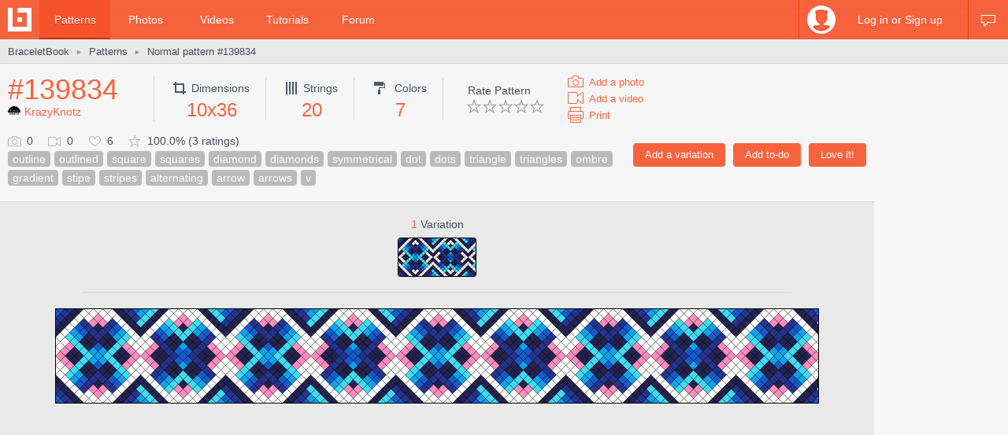

--- FILE ---
content_type: text/html; charset=utf-8
request_url: https://www.braceletbook.com/patterns/normal/139834/
body_size: 7998
content:
<!DOCTYPE html>

<html lang="en">
<head>
    <meta charset="utf-8" />
    <title>Normal pattern #139834 | BraceletBook</title>
    <meta name="description" content="Normal friendship bracelet pattern #139834 added by KrazyKnotz. outline outlined square squares diamond diamonds symmetrical dot dots triangle triangles ombre gradient stipe stripes alternating arrow arrows v." />
    <meta name="author" content="Jakub Kleň" />
    <link rel="alternate" type="application/rss+xml" title="BraceletBook RSS" href="https://www.braceletbook.com/rss/" />
    <meta name="twitter:site" content="@BraceletBook" />
    <meta property="al:ios:app_name" content="BraceletBook" />
    <meta property="al:ios:app_store_id" content="390289566" />
    <meta property="og:site_name" content="BraceletBook" />
    <meta name="color-scheme" content="light dark" /><meta name="theme-color" content="#f6f6f6" media="(prefers-color-scheme:light)" /><meta name="theme-color" content="#2d2d2d" media="(prefers-color-scheme:dark)" />
    <meta property="og:image" content="https://media.braceletbookcdn.com/patterns/000/000/139/834/000000139834/preview.png" /><meta name="twitter:image" content="https://media.braceletbookcdn.com/patterns/000/000/139/834/000000139834/preview.png" /><meta name="twitter:image:src" content="https://media.braceletbookcdn.com/patterns/000/000/139/834/000000139834/preview.png" /><meta property="og:image" content="https://media.braceletbookcdn.com/patterns/000/000/139/834/000000139834/pattern.png" /><meta name="twitter:image" content="https://media.braceletbookcdn.com/patterns/000/000/139/834/000000139834/pattern.png" /><meta name="twitter:image:src" content="https://media.braceletbookcdn.com/patterns/000/000/139/834/000000139834/pattern.png" />
    <!--[if IE]><link rel="icon" type="image/x-icon" href="https://static.braceletbookcdn.com/images/favicon.ico" /><![endif]--><link rel="icon" type="image/png" href="https://static.braceletbookcdn.com/images/favicon_16.png" sizes="16x16" /><link rel="icon" type="image/png" href="https://static.braceletbookcdn.com/images/favicon_32.png" sizes="32x32" /><link rel="icon" type="image/png" href="https://static.braceletbookcdn.com/images/favicon_48.png" sizes="48x48" /><link rel="icon" type="image/png" href="https://static.braceletbookcdn.com/images/favicon_64.png" sizes="64x64" /><link rel="icon" type="image/png" href="https://static.braceletbookcdn.com/images/favicon_96.png" sizes="96x96" /><link rel="icon" type="image/png" href="https://static.braceletbookcdn.com/images/favicon_128.png" sizes="128x128" /><link rel="icon" type="image/png" href="https://static.braceletbookcdn.com/images/favicon_196.png" sizes="196x196" /><link rel="icon" type="image/png" href="https://static.braceletbookcdn.com/images/favicon_256.png" sizes="256x256" /><link rel="apple-touch-icon-precomposed" type="image/png" href="https://static.braceletbookcdn.com/images/apple-touch-icon.png" />
    <link rel="stylesheet" href="https://static.braceletbookcdn.com/cache/css/output.72ab83ee1321.css" type="text/css">
    
    <script src="https://static.braceletbookcdn.com/cache/js/output.697775bc5652.js"></script>
    <script>var SITE_DOMAIN = "braceletbook.com"; var STATIC_URL = "https://static.braceletbookcdn.com/";</script>
    <script>var REPLACE_EMOJIS = {":)": "🙂",":\u002D)": "🙂","\u003B)": "😉","\u003B\u002D)": "😉",":d": "😄",":\u002Dd": "😄",":\u0027d": "😂",":\u0027\u002Dd": "😂",":*": "😘",":\u002D*": "😘",":|": "😐",":\u002D|": "😐",":o": "😲",":\u002Do": "😲",":p": "😛",":\u002Dp": "😛","\u003Bp": "😜","\u003B\u002Dp": "😜",":z": "😴",":\u002Dz": "😴",":(": "🙁",":\u002D(": "🙁",":\u0027(": "😢",":\u0027\u002D(": "😢",":c(": "😭",":!": "🤮",":\u002D!": "🤮"};</script>
    
    
    
    <script>var APNS_PUSH_ID_SAFARI = "web.com.braceletbook"; var WEBPUSH_VAPID_PUBLIC_KEY = "BLGHZxjf4kcZ2VLnIqt42mnXyEtl_48LWDalw6tokyf0zIqBxfairfn0\u002Dcsos7B_VAsoONhAvr_Yalg723BzJFI";</script>

    <!-- InMobi Choice. Consent Manager Tag v3.0 (for TCF 2.2) -->
<script type="text/javascript" async=true>
(function() {
  var host = 'braceletbook.com';
  var element = document.createElement('script');
  var firstScript = document.getElementsByTagName('script')[0];
  var url = 'https://cmp.inmobi.com'
    .concat('/choice/', 'adF_aynRc44Cd', '/', host, '/choice.js?tag_version=V3');
  var uspTries = 0;
  var uspTriesLimit = 3;
  element.async = true;
  element.type = 'text/javascript';
  element.src = url;

  firstScript.parentNode.insertBefore(element, firstScript);

  function makeStub() {
    var TCF_LOCATOR_NAME = '__tcfapiLocator';
    var queue = [];
    var win = window;
    var cmpFrame;

    function addFrame() {
      var doc = win.document;
      var otherCMP = !!(win.frames[TCF_LOCATOR_NAME]);

      if (!otherCMP) {
        if (doc.body) {
          var iframe = doc.createElement('iframe');

          iframe.style.cssText = 'display:none';
          iframe.name = TCF_LOCATOR_NAME;
          doc.body.appendChild(iframe);
        } else {
          setTimeout(addFrame, 5);
        }
      }
      return !otherCMP;
    }

    function tcfAPIHandler() {
      var gdprApplies;
      var args = arguments;

      if (!args.length) {
        return queue;
      } else if (args[0] === 'setGdprApplies') {
        if (
          args.length > 3 &&
          args[2] === 2 &&
          typeof args[3] === 'boolean'
        ) {
          gdprApplies = args[3];
          if (typeof args[2] === 'function') {
            args[2]('set', true);
          }
        }
      } else if (args[0] === 'ping') {
        var retr = {
          gdprApplies: gdprApplies,
          cmpLoaded: false,
          cmpStatus: 'stub'
        };

        if (typeof args[2] === 'function') {
          args[2](retr);
        }
      } else {
        if(args[0] === 'init' && typeof args[3] === 'object') {
          args[3] = Object.assign(args[3], { tag_version: 'V3' });
        }
        queue.push(args);
      }
    }

    function postMessageEventHandler(event) {
      var msgIsString = typeof event.data === 'string';
      var json = {};

      try {
        if (msgIsString) {
          json = JSON.parse(event.data);
        } else {
          json = event.data;
        }
      } catch (ignore) {}

      var payload = json.__tcfapiCall;

      if (payload) {
        window.__tcfapi(
          payload.command,
          payload.version,
          function(retValue, success) {
            var returnMsg = {
              __tcfapiReturn: {
                returnValue: retValue,
                success: success,
                callId: payload.callId
              }
            };
            if (msgIsString) {
              returnMsg = JSON.stringify(returnMsg);
            }
            if (event && event.source && event.source.postMessage) {
              event.source.postMessage(returnMsg, '*');
            }
          },
          payload.parameter
        );
      }
    }

    while (win) {
      try {
        if (win.frames[TCF_LOCATOR_NAME]) {
          cmpFrame = win;
          break;
        }
      } catch (ignore) {}

      if (win === window.top) {
        break;
      }
      win = win.parent;
    }
    if (!cmpFrame) {
      addFrame();
      win.__tcfapi = tcfAPIHandler;
      win.addEventListener('message', postMessageEventHandler, false);
    }
  };

  makeStub();

  function makeGppStub() {
    const CMP_ID = 10;
    const SUPPORTED_APIS = [
      '2:tcfeuv2',
      '6:uspv1',
      '7:usnatv1',
      '8:usca',
      '9:usvav1',
      '10:uscov1',
      '11:usutv1',
      '12:usctv1'
    ];

    window.__gpp_addFrame = function (n) {
      if (!window.frames[n]) {
        if (document.body) {
          var i = document.createElement("iframe");
          i.style.cssText = "display:none";
          i.name = n;
          document.body.appendChild(i);
        } else {
          window.setTimeout(window.__gpp_addFrame, 10, n);
        }
      }
    };
    window.__gpp_stub = function () {
      var b = arguments;
      __gpp.queue = __gpp.queue || [];
      __gpp.events = __gpp.events || [];

      if (!b.length || (b.length == 1 && b[0] == "queue")) {
        return __gpp.queue;
      }

      if (b.length == 1 && b[0] == "events") {
        return __gpp.events;
      }

      var cmd = b[0];
      var clb = b.length > 1 ? b[1] : null;
      var par = b.length > 2 ? b[2] : null;
      if (cmd === "ping") {
        clb(
          {
            gppVersion: "1.1", // must be “Version.Subversion”, current: “1.1”
            cmpStatus: "stub", // possible values: stub, loading, loaded, error
            cmpDisplayStatus: "hidden", // possible values: hidden, visible, disabled
            signalStatus: "not ready", // possible values: not ready, ready
            supportedAPIs: SUPPORTED_APIS, // list of supported APIs
            cmpId: CMP_ID, // IAB assigned CMP ID, may be 0 during stub/loading
            sectionList: [],
            applicableSections: [-1],
            gppString: "",
            parsedSections: {},
          },
          true
        );
      } else if (cmd === "addEventListener") {
        if (!("lastId" in __gpp)) {
          __gpp.lastId = 0;
        }
        __gpp.lastId++;
        var lnr = __gpp.lastId;
        __gpp.events.push({
          id: lnr,
          callback: clb,
          parameter: par,
        });
        clb(
          {
            eventName: "listenerRegistered",
            listenerId: lnr, // Registered ID of the listener
            data: true, // positive signal
            pingData: {
              gppVersion: "1.1", // must be “Version.Subversion”, current: “1.1”
              cmpStatus: "stub", // possible values: stub, loading, loaded, error
              cmpDisplayStatus: "hidden", // possible values: hidden, visible, disabled
              signalStatus: "not ready", // possible values: not ready, ready
              supportedAPIs: SUPPORTED_APIS, // list of supported APIs
              cmpId: CMP_ID, // list of supported APIs
              sectionList: [],
              applicableSections: [-1],
              gppString: "",
              parsedSections: {},
            },
          },
          true
        );
      } else if (cmd === "removeEventListener") {
        var success = false;
        for (var i = 0; i < __gpp.events.length; i++) {
          if (__gpp.events[i].id == par) {
            __gpp.events.splice(i, 1);
            success = true;
            break;
          }
        }
        clb(
          {
            eventName: "listenerRemoved",
            listenerId: par, // Registered ID of the listener
            data: success, // status info
            pingData: {
              gppVersion: "1.1", // must be “Version.Subversion”, current: “1.1”
              cmpStatus: "stub", // possible values: stub, loading, loaded, error
              cmpDisplayStatus: "hidden", // possible values: hidden, visible, disabled
              signalStatus: "not ready", // possible values: not ready, ready
              supportedAPIs: SUPPORTED_APIS, // list of supported APIs
              cmpId: CMP_ID, // CMP ID
              sectionList: [],
              applicableSections: [-1],
              gppString: "",
              parsedSections: {},
            },
          },
          true
        );
      } else if (cmd === "hasSection") {
        clb(false, true);
      } else if (cmd === "getSection" || cmd === "getField") {
        clb(null, true);
      }
      //queue all other commands
      else {
        __gpp.queue.push([].slice.apply(b));
      }
    };
    window.__gpp_msghandler = function (event) {
      var msgIsString = typeof event.data === "string";
      try {
        var json = msgIsString ? JSON.parse(event.data) : event.data;
      } catch (e) {
        var json = null;
      }
      if (typeof json === "object" && json !== null && "__gppCall" in json) {
        var i = json.__gppCall;
        window.__gpp(
          i.command,
          function (retValue, success) {
            var returnMsg = {
              __gppReturn: {
                returnValue: retValue,
                success: success,
                callId: i.callId,
              },
            };
            event.source.postMessage(msgIsString ? JSON.stringify(returnMsg) : returnMsg, "*");
          },
          "parameter" in i ? i.parameter : null,
          "version" in i ? i.version : "1.1"
        );
      }
    };
    if (!("__gpp" in window) || typeof window.__gpp !== "function") {
      window.__gpp = window.__gpp_stub;
      window.addEventListener("message", window.__gpp_msghandler, false);
      window.__gpp_addFrame("__gppLocator");
    }
  };

  makeGppStub();

  var uspStubFunction = function() {
    var arg = arguments;
    if (typeof window.__uspapi !== uspStubFunction) {
      setTimeout(function() {
        if (typeof window.__uspapi !== 'undefined') {
          window.__uspapi.apply(window.__uspapi, arg);
        }
      }, 500);
    }
  };

  var checkIfUspIsReady = function() {
    uspTries++;
    if (window.__uspapi === uspStubFunction && uspTries < uspTriesLimit) {
      console.warn('USP is not accessible');
    } else {
      clearInterval(uspInterval);
    }
  };

  if (typeof window.__uspapi === 'undefined') {
    window.__uspapi = uspStubFunction;
    var uspInterval = setInterval(checkIfUspIsReady, 6000);
  }
})();
</script>
<!-- End InMobi Choice. Consent Manager Tag v3.0 (for TCF 2.2) -->
    <script async src="https://pagead2.googlesyndication.com/pagead/js/adsbygoogle.js"></script>
<script data-cfasync="false">var freestar = freestar || {}; freestar.queue = freestar.queue || []; freestar.config = freestar.config || {}; freestar.config.enabled_slots = []; freestar.initCallback = function () { (freestar.config.enabled_slots.length === 0) ? freestar.initCallbackCalled = false : freestar.newAdSlots(freestar.config.enabled_slots) }</script>
<script src="https://a.pub.network/braceletbook-com/pubfig.min.js" async></script>
    <script async src="https://www.googletagmanager.com/gtag/js?id=UA-5957603-3"></script>
<script>window['gtag_enable_tcf_support']=true;window.dataLayer=window.dataLayer||[];function gtag(){dataLayer.push(arguments);}gtag('js',new Date());gtag('config','UA-5957603-3');gtag('config','G-T0FB63TGKM');</script>

</head>
<body class="with_ads">
    <div id="wrapper">
        
    <script src="//s7.addthis.com/js/300/addthis_widget.js#pubid=braceletbook" async></script>
    
    

    <div id="header">
        <div class="header_content">
            <a class="logo" title="Home" href="https://www.braceletbook.com/"><img alt="BraceletBook logo" width="30" height="30" src="https://static.braceletbookcdn.com/images/logo_header.png" srcset="https://static.braceletbookcdn.com/images/logo_header_2x.png 2x, https://static.braceletbookcdn.com/images/logo_header_3x.png 3x" /></a>
            <div class="menu">
                
    <a class="active" href="https://www.braceletbook.com/patterns/">Patterns</a>
    <a href="https://www.braceletbook.com/photos/">Photos</a>
    <a href="https://www.braceletbook.com/videos/">Videos</a>
    <a href="https://www.braceletbook.com/tutorials/">Tutorials</a>
    <a href="https://www.braceletbook.com/forum/">Forum</a>

            </div>
            
    <div class="icons">
        
        
        <a class="chat_icon" href="https://www.braceletbook.com/chat/" title="Chat"><div class="icon"></div><div class="icon_active"></div></a>
        
    </div>

    <div class="profile">
        <a class="anchor" href="https://www.braceletbook.com/login-signup/?next=https%3A//www.braceletbook.com/patterns/normal/139834/">
            <img alt="login signup" width="36" height="36" src="https://static.braceletbookcdn.com/users/images/image_36.jpg" srcset="https://static.braceletbookcdn.com/users/images/image_36_2x.jpg 2x, https://static.braceletbookcdn.com/users/images/image_36_3x.jpg 3x" />
            <div class="caption">Log in or Sign up</div>
        </a>
        <div class="profile_popover">
            <div class="container">
                
                    <div class="padder">
                        
                        <form action="https://www.braceletbook.com/login-signup/?next=https%3A//www.braceletbook.com/patterns/normal/139834/" method="post">
                            <input type="hidden" name="csrfmiddlewaretoken" value="SweusLcq1Ok6khqICU1jasFWs4r6oYYQLWbq5kjXH6VuSbrvdmZ1fxDLQgBgYYd0">
                            <input type="hidden" name="type" value="login" id="id_login_type">
                            
                                <div class="input"><input type="text" name="username" autofocus autocapitalize="none" autocomplete="username" maxlength="10" placeholder="Username" required id="id_login_username"></div>
                            
                                <div class="input"><input type="password" name="password" autocomplete="current-password" placeholder="Password" required id="id_login_password"></div>
                            
                            <div class="input_submit"><input type="submit" name="submit" value="Log in" /></div>
                        </form>
                    </div>
                
            </div>
        </div>
    </div>

        </div>
    </div>

    <div id="body">
        
    <div id="submenu">
        <div class="submenu_content">
            <div class="breadcrumb">
                <a href="https://www.braceletbook.com/">BraceletBook</a>&nbsp;<span class="arrow">►</span>&nbsp;<h2><a href="https://www.braceletbook.com/patterns/">Patterns</a></h2>&nbsp;<span class="arrow">►</span>&nbsp;<a href="https://www.braceletbook.com/patterns/normal/139834/"><h1>Normal pattern #139834</h1></a>
            </div>
            <div class="addthis"><div class="addthis_inline_share_toolbox_01e6"></div></div>
        </div>
    </div>

        <div id="content">
            
    <div class="vertical_ad_rail">
        <div class="vertical_ad_container">
            <style type="text/css">.adslot_160x600-rr_0, .adslot_160x600-rr_0 .adtag { height: 600px; } .adslot_160x600-rr_0 .adtag { width: 160px; } @media not all and (min-width: 1160px) { .adslot_160x600-rr_0, .adslot_160x600-rr_0 .adtag { display: none !important; } } @media (min-width: 1300px) { .adslot_160x600-rr_0, .adslot_160x600-rr_0 .adtag { display: none !important; } }</style>
<div class="ad_center_nomargin adslot_160x600-rr_0"><div id="braceletbook_right_rail" class="adtag" align="center"><script data-cfasync="false">var w = window.innerWidth || document.documentElement.clientWidth || document.body.clientWidth; if (w >= 1160 && w < 1300) { freestar.config.enabled_slots.push({ placementName: "braceletbook_right_rail", slotId: "braceletbook_right_rail" }); }</script></div></div>
            <style type="text/css">.adslot_300x600-rr_0, .adslot_300x600-rr_0 .adtag { height: 600px; } .adslot_300x600-rr_0 .adtag { width: 300px; } @media not all and (min-width: 1300px) { .adslot_300x600-rr_0, .adslot_300x600-rr_0 .adtag { display: none !important; } }</style>
<div class="ad_center_nomargin adslot_300x600-rr_0"><div id="braceletbook_right_rail_big" class="adtag" align="center"><script data-cfasync="false">var w = window.innerWidth || document.documentElement.clientWidth || document.body.clientWidth; if (w >= 1300) { freestar.config.enabled_slots.push({ placementName: "braceletbook_right_rail_big", slotId: "braceletbook_right_rail_big" }); }</script></div></div>
            <style type="text/css">.adslot_300x250-rr_0, .adslot_300x250-rr_0 .adtag { height: 250px; } .adslot_300x250-rr_0 .adtag { width: 300px; } @media not all and (min-width: 1300px) { .adslot_300x250-rr_0, .adslot_300x250-rr_0 .adtag { display: none !important; } }</style>
<div class="ad_center_tmargin adslot_300x250-rr_0"><div id="braceletbook_right_rail_big2" class="adtag" align="center"><script data-cfasync="false">var w = window.innerWidth || document.documentElement.clientWidth || document.body.clientWidth; if (w >= 1300) { freestar.config.enabled_slots.push({ placementName: "braceletbook_right_rail_big2", slotId: "braceletbook_right_rail_big2" }); }</script></div></div>
        </div>
    </div>

            
    <div class="pattern">
        <div class="pattern_info">
            <div class="pattern_id_added_by">
                <div class="data"><a href="https://www.braceletbook.com/patterns/normal/139834/">#139834</a></div>
                
                <div class="pattern_added_by"><a href="https://www.braceletbook.com/users/131080_KrazyKnotz/"><img alt="KrazyKnotz" width="16" height="16" src="https://media.braceletbookcdn.com/users/000/000/022/367/000000022367/image_16.jpg" srcset="https://media.braceletbookcdn.com/users/000/000/022/367/000000022367/image_16_2x.jpg 2x, https://media.braceletbookcdn.com/users/000/000/022/367/000000022367/image_16_3x.jpg 3x" />KrazyKnotz</a></div>
            </div>
            <div class="pattern_dimensions">
                <div class="dimensions_icon"></div><span class="caption">Dimensions</span>
                <div class="data">10x36</div>
            </div>
            <div class="pattern_strings">
                <div class="strings_icon"></div><span class="caption">Strings</span>
                <div class="data">20</div>
            </div>
            <div class="pattern_colors">
                <div class="colors_icon"></div> <span class="caption">Colors</span>
                <div class="data">7</div>
            </div>
            
            <div class="pattern_others">
                <div class="rate">
                    <span class="rate_title">
                        
                            Rate Pattern
                        
                    </span>

                    <div class="rate_stars">
                        
                            <form action="https://www.braceletbook.com/ratings/patterns/add/139834/" method="post">
                                <input type="hidden" name="csrfmiddlewaretoken" value="SweusLcq1Ok6khqICU1jasFWs4r6oYYQLWbq5kjXH6VuSbrvdmZ1fxDLQgBgYYd0">
                                
                                    <div class="input_submit_plain"><input type="submit" name="rating" value="1" /></div>
                                
                                    <div class="input_submit_plain"><input type="submit" name="rating" value="2" /></div>
                                
                                    <div class="input_submit_plain"><input type="submit" name="rating" value="3" /></div>
                                
                                    <div class="input_submit_plain"><input type="submit" name="rating" value="4" /></div>
                                
                                    <div class="input_submit_plain"><input type="submit" name="rating" value="5" /></div>
                                
                            </form>
                        
                    </div>
                </div>

                <div class="add">
                    <a href="https://www.braceletbook.com/photos/add/139834/"><div class="add_photo_icon"></div><span class="caption">Add a photo</span></a>
                    <a href="https://www.braceletbook.com/videos/add/139834/"><div class="add_video_icon"></div><span class="caption">Add a video</span></a>
                    <a target="_blank" href="https://www.braceletbook.com/patterns/normal/139834/print/"><div class="print_icon"></div><span class="caption">Print</span></a>
                </div>
            </div>
            <div class="pattern_small_icons_buttons_keywords">
                <div class="buttons">
                    
                        
                            <form action="https://www.braceletbook.com/loves/add/139834/" method="post">
                                <input type="hidden" name="csrfmiddlewaretoken" value="SweusLcq1Ok6khqICU1jasFWs4r6oYYQLWbq5kjXH6VuSbrvdmZ1fxDLQgBgYYd0">
                                <div class="input_submit"><input type="submit" name="submit" value="Love it!" /></div>
                            </form>
                        
                    

                    
                        <form action="https://www.braceletbook.com/todos/add/139834/" method="post">
                            <input type="hidden" name="csrfmiddlewaretoken" value="SweusLcq1Ok6khqICU1jasFWs4r6oYYQLWbq5kjXH6VuSbrvdmZ1fxDLQgBgYYd0">
                            <div class="input_submit"><input type="submit" name="submit" value="Add to-do" /></div>
                        </form>
                    

                    
                        <form action="https://www.braceletbook.com/create/add-pattern/139834/" method="post">
                            <input type="hidden" name="csrfmiddlewaretoken" value="SweusLcq1Ok6khqICU1jasFWs4r6oYYQLWbq5kjXH6VuSbrvdmZ1fxDLQgBgYYd0">
                            <div class="input_submit"><input type="submit" name="submit" value="Add a variation" /></div>
                        </form>
                    
                    <div class="clear"></div>
                </div>
                <div class="small_icons_keywords">
                    <div class="small_icons">
                        <div class="photos_icon"></div><span class="caption">0</span>
                        <div class="videos_icon"></div><span class="caption">0</span>
                        <div class="loves_icon"></div><span class="caption">6</span>
                        <div class="rating_icon"></div><span class="caption">100.0% (3 ratings)</span>
                    </div>
                    <div class="keywords"><a class="keyword" href="https://www.braceletbook.com/patterns/?keywords=outline">outline</a><a class="keyword" href="https://www.braceletbook.com/patterns/?keywords=outlined">outlined</a><a class="keyword" href="https://www.braceletbook.com/patterns/?keywords=square">square</a><a class="keyword" href="https://www.braceletbook.com/patterns/?keywords=squares">squares</a><a class="keyword" href="https://www.braceletbook.com/patterns/?keywords=diamond">diamond</a><a class="keyword" href="https://www.braceletbook.com/patterns/?keywords=diamonds">diamonds</a><a class="keyword" href="https://www.braceletbook.com/patterns/?keywords=symmetrical">symmetrical</a><a class="keyword" href="https://www.braceletbook.com/patterns/?keywords=dot">dot</a><a class="keyword" href="https://www.braceletbook.com/patterns/?keywords=dots">dots</a><a class="keyword" href="https://www.braceletbook.com/patterns/?keywords=triangle">triangle</a><a class="keyword" href="https://www.braceletbook.com/patterns/?keywords=triangles">triangles</a><a class="keyword" href="https://www.braceletbook.com/patterns/?keywords=ombre">ombre</a><a class="keyword" href="https://www.braceletbook.com/patterns/?keywords=gradient">gradient</a><a class="keyword" href="https://www.braceletbook.com/patterns/?keywords=stipe">stipe</a><a class="keyword" href="https://www.braceletbook.com/patterns/?keywords=stripes">stripes</a><a class="keyword" href="https://www.braceletbook.com/patterns/?keywords=alternating">alternating</a><a class="keyword" href="https://www.braceletbook.com/patterns/?keywords=arrow">arrow</a><a class="keyword" href="https://www.braceletbook.com/patterns/?keywords=arrows">arrows</a><a class="keyword" href="https://www.braceletbook.com/patterns/?keywords=v">v</a></div>
                </div>
            </div>
        </div>

        <div class="pattern_images">
            
                <div class="variations">
                    <div class="caption"><span class="caption_orange">1</span> Variation</div>
                    

<div class="patterns">
    
        <div class="patterns_item_small">
            <a class="img" href="https://www.braceletbook.com/variations/normal/267417/">
                <div class="img_container">
                    <div class="hover_overlay"></div>
                    <span class="align_helper"></span>
                    <img alt="Normal pattern #139834 variation #267417" src="https://media.braceletbookcdn.com/variations/000/000/267/417/000000267417/preview_simple.png" srcset="https://media.braceletbookcdn.com/variations/000/000/267/417/000000267417/preview_simple_2x.png 2x, https://media.braceletbookcdn.com/variations/000/000/267/417/000000267417/preview_simple_3x.png 3x" />
                </div>
            </a>
        </div>
    
</div>

                    

                    <div class="delimiter"></div>
                </div>
            

            <div class="preview_image"><object class="preview_svg" type="image/svg+xml" data="https://www.braceletbook.com/media/patterns/000/000/139/834/000000139834/preview.svg" style="width: 970px;" data-effects="true"><img alt="Normal pattern #139834 preview" src="https://media.braceletbookcdn.com/patterns/000/000/139/834/000000139834/preview.png" /></object></div>
            <style type="text/css">.adslot_970x250_0, .adslot_970x250_0 .adtag { height: 250px; } .adslot_970x250_0 .adtag { width: 970px; }</style>
<div class="ad_center adslot_970x250_0"><div id="braceletbook_leaderboard_atf" class="adtag" align="center"><script data-cfasync="false">freestar.config.enabled_slots.push({ placementName: "braceletbook_leaderboard_atf", slotId: "braceletbook_leaderboard_atf" });</script></div></div>
            
                <div class="pat_type_videos">
                    
                        <div class="pat_type_videos_item">
                            <a class="img" data-fancybox="pat-type-video" href="https://www.youtube.com/embed/bClGNDcndMg?autoplay=1">
                                <div class="hover_overlay"></div>
                                <img alt="Basic Bracelet Knots Beginner Tutorial" width="144" height="81" src="https://static.braceletbookcdn.com/patterns/images/video_knots.jpg" srcset="https://static.braceletbookcdn.com/patterns/images/video_knots_2x.jpg 2x, https://static.braceletbookcdn.com/patterns/images/video_knots_3x.jpg 3x" />
                            </a>
                        </div>
                    
                        <div class="pat_type_videos_item">
                            <a class="img" data-fancybox="pat-type-video" href="https://www.youtube.com/embed/cwTBtpF0TcE?autoplay=1">
                                <div class="hover_overlay"></div>
                                <img alt="Normal Patterns &amp; Segment Knotting Tutorial" width="144" height="81" src="https://static.braceletbookcdn.com/patterns/images/video_read_normal.jpg" srcset="https://static.braceletbookcdn.com/patterns/images/video_read_normal_2x.jpg 2x, https://static.braceletbookcdn.com/patterns/images/video_read_normal_3x.jpg 3x" />
                            </a>
                        </div>
                    
                </div>
            
            <div class="pattern_image"><object class="pattern_svg" type="image/svg+xml" data="https://www.braceletbook.com/media/patterns/000/000/139/834/000000139834/pattern.svg" style="width: 810px;" data-effects="true"><img alt="Normal pattern #139834 pattern" src="https://media.braceletbookcdn.com/patterns/000/000/139/834/000000139834/pattern.png" /></object></div>
            <style type="text/css">.adslot_970x90_0, .adslot_970x90_0 .adtag { height: 90px; } .adslot_970x90_0 .adtag { width: 970px; }</style>
<div class="ad_center_tmargin adslot_970x90_0"><div id="braceletbook_leaderboard_mid_1" class="adtag" align="center"><script data-cfasync="false">freestar.config.enabled_slots.push({ placementName: "braceletbook_leaderboard_mid_1", slotId: "braceletbook_leaderboard_mid_1" });</script></div></div>
        </div>

        <div class="related">
            
                <div class="title padded">11 <span class="title_gray">Similar patterns</span></div>
                

<div class="patterns">
    
        
            <div class="patterns_item">
                <a class="img" href="https://www.braceletbook.com/patterns/normal/139832/">
                    <div class="img_container">
                        <div class="hover_overlay"></div>
                        <span class="align_helper"></span>
                        <img alt="Normal pattern #139832" src="https://media.braceletbookcdn.com/patterns/000/000/139/832/000000139832/preview_small.png" srcset="https://media.braceletbookcdn.com/patterns/000/000/139/832/000000139832/preview_small_2x.png 2x, https://media.braceletbookcdn.com/patterns/000/000/139/832/000000139832/preview_small_3x.png 3x" />
                    </div>
                </a>
                <div class="info">
                    <a class="id" href="https://www.braceletbook.com/patterns/normal/139832/">#139832</a>
                    <div class="icons">
                        <div class="dimensions_icon"></div><span class="caption padded">10x36</span>
                        <div class="strings_icon"></div><span class="caption padded">20</span>
                        <div class="colors_icon"></div><span class="caption">6</span>
                        
                    </div>
                    <div class="small_icons">
                        <div class="photos_icon"></div><span class="caption padded">0</span>
                        <div class="videos_icon"></div><span class="caption padded">0</span>
                        <div class="loves_icon"></div><span class="caption padded">3</span>
                        <div class="rating_icon"></div><span class="caption">100.0%</span>

                        <span class="added_by">by <a href="https://www.braceletbook.com/users/131080_KrazyKnotz/">KrazyKnotz</a></span>
                    </div>
                    <div class="clear"></div>
                </div>
            </div>
        

        
    
        
            <div class="patterns_item">
                <a class="img" href="https://www.braceletbook.com/patterns/normal/139835/">
                    <div class="img_container">
                        <div class="hover_overlay"></div>
                        <span class="align_helper"></span>
                        <img alt="Normal pattern #139835" src="https://media.braceletbookcdn.com/patterns/000/000/139/835/000000139835/preview_small.png" srcset="https://media.braceletbookcdn.com/patterns/000/000/139/835/000000139835/preview_small_2x.png 2x, https://media.braceletbookcdn.com/patterns/000/000/139/835/000000139835/preview_small_3x.png 3x" />
                    </div>
                </a>
                <div class="info">
                    <a class="id" href="https://www.braceletbook.com/patterns/normal/139835/">#139835</a>
                    <div class="icons">
                        <div class="dimensions_icon"></div><span class="caption padded">10x36</span>
                        <div class="strings_icon"></div><span class="caption padded">20</span>
                        <div class="colors_icon"></div><span class="caption">6</span>
                        
                    </div>
                    <div class="small_icons">
                        <div class="photos_icon"></div><span class="caption padded">0</span>
                        <div class="videos_icon"></div><span class="caption padded">0</span>
                        <div class="loves_icon"></div><span class="caption padded">6</span>
                        <div class="rating_icon"></div><span class="caption">100.0%</span>

                        <span class="added_by">by <a href="https://www.braceletbook.com/users/131080_KrazyKnotz/">KrazyKnotz</a></span>
                    </div>
                    <div class="clear"></div>
                </div>
            </div>
        

        
    
        
            <div class="patterns_item">
                <a class="img" href="https://www.braceletbook.com/patterns/normal/103742/">
                    <div class="img_container">
                        <div class="hover_overlay"></div>
                        <span class="align_helper"></span>
                        <img alt="Normal pattern #103742" src="https://media.braceletbookcdn.com/patterns/000/000/103/742/000000103742/preview_small.png" srcset="https://media.braceletbookcdn.com/patterns/000/000/103/742/000000103742/preview_small_2x.png 2x, https://media.braceletbookcdn.com/patterns/000/000/103/742/000000103742/preview_small_3x.png 3x" />
                    </div>
                </a>
                <div class="info">
                    <a class="id" href="https://www.braceletbook.com/patterns/normal/103742/">#103742</a>
                    <div class="icons">
                        <div class="dimensions_icon"></div><span class="caption padded">8x56</span>
                        <div class="strings_icon"></div><span class="caption padded">16</span>
                        <div class="colors_icon"></div><span class="caption">9</span>
                        
                    </div>
                    <div class="small_icons">
                        <div class="photos_icon"></div><span class="caption padded">0</span>
                        <div class="videos_icon"></div><span class="caption padded">0</span>
                        <div class="loves_icon"></div><span class="caption padded">4</span>
                        <div class="rating_icon"></div><span class="caption">100.0%</span>

                        <span class="added_by">by <a href="https://www.braceletbook.com/users/131080_KrazyKnotz/">KrazyKnotz</a></span>
                    </div>
                    <div class="clear"></div>
                </div>
            </div>
        

        
    
        
            <div class="patterns_item">
                <a class="img" href="https://www.braceletbook.com/patterns/normal/103744/">
                    <div class="img_container">
                        <div class="hover_overlay"></div>
                        <span class="align_helper"></span>
                        <img alt="Normal pattern #103744" src="https://media.braceletbookcdn.com/patterns/000/000/103/744/000000103744/preview_small.png" srcset="https://media.braceletbookcdn.com/patterns/000/000/103/744/000000103744/preview_small_2x.png 2x, https://media.braceletbookcdn.com/patterns/000/000/103/744/000000103744/preview_small_3x.png 3x" />
                    </div>
                </a>
                <div class="info">
                    <a class="id" href="https://www.braceletbook.com/patterns/normal/103744/">#103744</a>
                    <div class="icons">
                        <div class="dimensions_icon"></div><span class="caption padded">8x48</span>
                        <div class="strings_icon"></div><span class="caption padded">16</span>
                        <div class="colors_icon"></div><span class="caption">9</span>
                        
                    </div>
                    <div class="small_icons">
                        <div class="photos_icon"></div><span class="caption padded">0</span>
                        <div class="videos_icon"></div><span class="caption padded">0</span>
                        <div class="loves_icon"></div><span class="caption padded">2</span>
                        <div class="rating_icon"></div><span class="caption">100.0%</span>

                        <span class="added_by">by <a href="https://www.braceletbook.com/users/131080_KrazyKnotz/">KrazyKnotz</a></span>
                    </div>
                    <div class="clear"></div>
                </div>
            </div>
        

        
            <div class="patterns_item">
                <style type="text/css">.adslot_300x250_0, .adslot_300x250_0 .adtag { height: 250px; } .adslot_300x250_0 .adtag { width: 300px; }</style>
<div class="ad_center_nomargin adslot_300x250_0"><div id="braceletbook_incontent_1" class="adtag" align="center"><script data-cfasync="false">freestar.config.enabled_slots.push({ placementName: "braceletbook_incontent_1", slotId: "braceletbook_incontent_1" });</script></div></div>
            </div>
        
    
        
            <div class="patterns_item">
                <a class="img" href="https://www.braceletbook.com/patterns/normal/103748/">
                    <div class="img_container">
                        <div class="hover_overlay"></div>
                        <span class="align_helper"></span>
                        <img alt="Normal pattern #103748" src="https://media.braceletbookcdn.com/patterns/000/000/103/748/000000103748/preview_small.png" srcset="https://media.braceletbookcdn.com/patterns/000/000/103/748/000000103748/preview_small_2x.png 2x, https://media.braceletbookcdn.com/patterns/000/000/103/748/000000103748/preview_small_3x.png 3x" />
                    </div>
                </a>
                <div class="info">
                    <a class="id" href="https://www.braceletbook.com/patterns/normal/103748/">#103748</a>
                    <div class="icons">
                        <div class="dimensions_icon"></div><span class="caption padded">8x40</span>
                        <div class="strings_icon"></div><span class="caption padded">16</span>
                        <div class="colors_icon"></div><span class="caption">9</span>
                        
                    </div>
                    <div class="small_icons">
                        <div class="photos_icon"></div><span class="caption padded">1</span>
                        <div class="videos_icon"></div><span class="caption padded">0</span>
                        <div class="loves_icon"></div><span class="caption padded">5</span>
                        <div class="rating_icon"></div><span class="caption">100.0%</span>

                        <span class="added_by">by <a href="https://www.braceletbook.com/users/131080_KrazyKnotz/">KrazyKnotz</a></span>
                    </div>
                    <div class="clear"></div>
                </div>
            </div>
        

        
    
        
            <div class="patterns_item">
                <a class="img" href="https://www.braceletbook.com/patterns/normal/103745/">
                    <div class="img_container">
                        <div class="hover_overlay"></div>
                        <span class="align_helper"></span>
                        <img alt="Normal pattern #103745" src="https://media.braceletbookcdn.com/patterns/000/000/103/745/000000103745/preview_small.png" srcset="https://media.braceletbookcdn.com/patterns/000/000/103/745/000000103745/preview_small_2x.png 2x, https://media.braceletbookcdn.com/patterns/000/000/103/745/000000103745/preview_small_3x.png 3x" />
                    </div>
                </a>
                <div class="info">
                    <a class="id" href="https://www.braceletbook.com/patterns/normal/103745/">#103745</a>
                    <div class="icons">
                        <div class="dimensions_icon"></div><span class="caption padded">8x48</span>
                        <div class="strings_icon"></div><span class="caption padded">16</span>
                        <div class="colors_icon"></div><span class="caption">9</span>
                        
                    </div>
                    <div class="small_icons">
                        <div class="photos_icon"></div><span class="caption padded">1</span>
                        <div class="videos_icon"></div><span class="caption padded">0</span>
                        <div class="loves_icon"></div><span class="caption padded">9</span>
                        <div class="rating_icon"></div><span class="caption">100.0%</span>

                        <span class="added_by">by <a href="https://www.braceletbook.com/users/131080_KrazyKnotz/">KrazyKnotz</a></span>
                    </div>
                    <div class="clear"></div>
                </div>
            </div>
        

        
    
        
            <div class="patterns_item">
                <a class="img" href="https://www.braceletbook.com/patterns/normal/103747/">
                    <div class="img_container">
                        <div class="hover_overlay"></div>
                        <span class="align_helper"></span>
                        <img alt="Normal pattern #103747" src="https://media.braceletbookcdn.com/patterns/000/000/103/747/000000103747/preview_small.png" srcset="https://media.braceletbookcdn.com/patterns/000/000/103/747/000000103747/preview_small_2x.png 2x, https://media.braceletbookcdn.com/patterns/000/000/103/747/000000103747/preview_small_3x.png 3x" />
                    </div>
                </a>
                <div class="info">
                    <a class="id" href="https://www.braceletbook.com/patterns/normal/103747/">#103747</a>
                    <div class="icons">
                        <div class="dimensions_icon"></div><span class="caption padded">8x40</span>
                        <div class="strings_icon"></div><span class="caption padded">16</span>
                        <div class="colors_icon"></div><span class="caption">9</span>
                        
                    </div>
                    <div class="small_icons">
                        <div class="photos_icon"></div><span class="caption padded">0</span>
                        <div class="videos_icon"></div><span class="caption padded">0</span>
                        <div class="loves_icon"></div><span class="caption padded">8</span>
                        <div class="rating_icon"></div><span class="caption">100.0%</span>

                        <span class="added_by">by <a href="https://www.braceletbook.com/users/131080_KrazyKnotz/">KrazyKnotz</a></span>
                    </div>
                    <div class="clear"></div>
                </div>
            </div>
        

        
    
        
            <div class="patterns_item">
                <a class="img" href="https://www.braceletbook.com/patterns/normal/103743/">
                    <div class="img_container">
                        <div class="hover_overlay"></div>
                        <span class="align_helper"></span>
                        <img alt="Normal pattern #103743" src="https://media.braceletbookcdn.com/patterns/000/000/103/743/000000103743/preview_small.png" srcset="https://media.braceletbookcdn.com/patterns/000/000/103/743/000000103743/preview_small_2x.png 2x, https://media.braceletbookcdn.com/patterns/000/000/103/743/000000103743/preview_small_3x.png 3x" />
                    </div>
                </a>
                <div class="info">
                    <a class="id" href="https://www.braceletbook.com/patterns/normal/103743/">#103743</a>
                    <div class="icons">
                        <div class="dimensions_icon"></div><span class="caption padded">8x48</span>
                        <div class="strings_icon"></div><span class="caption padded">16</span>
                        <div class="colors_icon"></div><span class="caption">10</span>
                        
                    </div>
                    <div class="small_icons">
                        <div class="photos_icon"></div><span class="caption padded">2</span>
                        <div class="videos_icon"></div><span class="caption padded">0</span>
                        <div class="loves_icon"></div><span class="caption padded">8</span>
                        <div class="rating_icon"></div><span class="caption">100.0%</span>

                        <span class="added_by">by <a href="https://www.braceletbook.com/users/131080_KrazyKnotz/">KrazyKnotz</a></span>
                    </div>
                    <div class="clear"></div>
                </div>
            </div>
        

        
    
        
            <div class="patterns_item">
                <a class="img" href="https://www.braceletbook.com/patterns/normal/103746/">
                    <div class="img_container">
                        <div class="hover_overlay"></div>
                        <span class="align_helper"></span>
                        <img alt="Normal pattern #103746" src="https://media.braceletbookcdn.com/patterns/000/000/103/746/000000103746/preview_small.png" srcset="https://media.braceletbookcdn.com/patterns/000/000/103/746/000000103746/preview_small_2x.png 2x, https://media.braceletbookcdn.com/patterns/000/000/103/746/000000103746/preview_small_3x.png 3x" />
                    </div>
                </a>
                <div class="info">
                    <a class="id" href="https://www.braceletbook.com/patterns/normal/103746/">#103746</a>
                    <div class="icons">
                        <div class="dimensions_icon"></div><span class="caption padded">8x40</span>
                        <div class="strings_icon"></div><span class="caption padded">16</span>
                        <div class="colors_icon"></div><span class="caption">9</span>
                        
                    </div>
                    <div class="small_icons">
                        <div class="photos_icon"></div><span class="caption padded">0</span>
                        <div class="videos_icon"></div><span class="caption padded">0</span>
                        <div class="loves_icon"></div><span class="caption padded">7</span>
                        <div class="rating_icon"></div><span class="caption">100.0%</span>

                        <span class="added_by">by <a href="https://www.braceletbook.com/users/131080_KrazyKnotz/">KrazyKnotz</a></span>
                    </div>
                    <div class="clear"></div>
                </div>
            </div>
        

        
    
        
            <div class="patterns_item">
                <a class="img" href="https://www.braceletbook.com/patterns/normal/168352/">
                    <div class="img_container">
                        <div class="hover_overlay"></div>
                        <span class="align_helper"></span>
                        <img alt="Normal pattern #168352" src="https://media.braceletbookcdn.com/patterns/000/000/168/352/000000168352/preview_small.png" srcset="https://media.braceletbookcdn.com/patterns/000/000/168/352/000000168352/preview_small_2x.png 2x, https://media.braceletbookcdn.com/patterns/000/000/168/352/000000168352/preview_small_3x.png 3x" />
                    </div>
                </a>
                <div class="info">
                    <a class="id" href="https://www.braceletbook.com/patterns/normal/168352/">#168352</a>
                    <div class="icons">
                        <div class="dimensions_icon"></div><span class="caption padded">10x44</span>
                        <div class="strings_icon"></div><span class="caption padded">20</span>
                        <div class="colors_icon"></div><span class="caption">8</span>
                        
                    </div>
                    <div class="small_icons">
                        <div class="photos_icon"></div><span class="caption padded">0</span>
                        <div class="videos_icon"></div><span class="caption padded">0</span>
                        <div class="loves_icon"></div><span class="caption padded">6</span>
                        <div class="rating_icon"></div><span class="caption">100.0%</span>

                        <span class="added_by">by <a href="https://www.braceletbook.com/users/131080_KrazyKnotz/">KrazyKnotz</a></span>
                    </div>
                    <div class="clear"></div>
                </div>
            </div>
        

        
    
        
            <div class="patterns_item">
                <a class="img" href="https://www.braceletbook.com/patterns/normal/103741/">
                    <div class="img_container">
                        <div class="hover_overlay"></div>
                        <span class="align_helper"></span>
                        <img alt="Normal pattern #103741" src="https://media.braceletbookcdn.com/patterns/000/000/103/741/000000103741/preview_small.png" srcset="https://media.braceletbookcdn.com/patterns/000/000/103/741/000000103741/preview_small_2x.png 2x, https://media.braceletbookcdn.com/patterns/000/000/103/741/000000103741/preview_small_3x.png 3x" />
                    </div>
                </a>
                <div class="info">
                    <a class="id" href="https://www.braceletbook.com/patterns/normal/103741/">#103741</a>
                    <div class="icons">
                        <div class="dimensions_icon"></div><span class="caption padded">8x56</span>
                        <div class="strings_icon"></div><span class="caption padded">16</span>
                        <div class="colors_icon"></div><span class="caption">6</span>
                        
                    </div>
                    <div class="small_icons">
                        <div class="photos_icon"></div><span class="caption padded">0</span>
                        <div class="videos_icon"></div><span class="caption padded">0</span>
                        <div class="loves_icon"></div><span class="caption padded">5</span>
                        <div class="rating_icon"></div><span class="caption">100.0%</span>

                        <span class="added_by">by <a href="https://www.braceletbook.com/users/131080_KrazyKnotz/">KrazyKnotz</a></span>
                    </div>
                    <div class="clear"></div>
                </div>
            </div>
        

        
    
</div>
            

            

            

            

            <div class="title padded">0 <span class="title_gray">Comments</span></div>
            <div class="centerer_wrapper">
                <div class="centerer">
                    

<table class="comments">
    <tr class="comments_item">
        
            <td class="comments_message">
                You have to be <a href="https://www.braceletbook.com/login-signup/?next=https%3A//www.braceletbook.com/patterns/normal/139834/">Logged in</a> to post a comment.
            </td>
        
    </tr>
</table>
                </div>
            </div>

            
        </div>
    </div>

        </div>
    </div>

    
    <div id="footer">
        <div class="footer_content">
            <a class="footer_logo" href="https://www.braceletbook.com/" title="Home"><div class="footer_logo_img"></div></a>
            <div class="footer_copyright">Copyright &copy; <a target="_blank" href="http://kukosk.com/">Jakub Kleň</a> (2010-2026)</div>

            <div class="footer_icons">
                <a href="https://www.facebook.com/BraceletBook" target="_blank"><img alt="Facebook" width="24" height="24" src="https://static.braceletbookcdn.com/images/facebook_footer.png" srcset="https://static.braceletbookcdn.com/images/facebook_footer_2x.png 2x, https://static.braceletbookcdn.com/images/facebook_footer_3x.png 3x" /></a>
                <a href="https://twitter.com/BraceletBook" target="_blank"><img alt="Twitter" width="24" height="24" src="https://static.braceletbookcdn.com/images/twitter_footer.png" srcset="https://static.braceletbookcdn.com/images/twitter_footer_2x.png 2x, https://static.braceletbookcdn.com/images/twitter_footer_3x.png 3x" /></a>
                <a href="https://pinterest.com/BraceletBook/" target="_blank"><img alt="Pinterest" width="24" height="24" src="https://static.braceletbookcdn.com/images/pinterest_footer.png" srcset="https://static.braceletbookcdn.com/images/pinterest_footer_2x.png 2x, https://static.braceletbookcdn.com/images/pinterest_footer_3x.png 3x" /></a>
                <a href="https://instagram.com/braceletbook" target="_blank"><img alt="Instagram" width="24" height="24" src="https://static.braceletbookcdn.com/images/instagram_footer.png" srcset="https://static.braceletbookcdn.com/images/instagram_footer_2x.png 2x, https://static.braceletbookcdn.com/images/instagram_footer_3x.png 3x" /></a>
                <a href="https://www.braceletbook.com/rss/"><img alt="RSS" width="24" height="24" src="https://static.braceletbookcdn.com/images/rss_footer.png" srcset="https://static.braceletbookcdn.com/images/rss_footer_2x.png 2x, https://static.braceletbookcdn.com/images/rss_footer_3x.png 3x" /></a>
            </div>

            <div class="footer_links">
                <a href="https://blog.braceletbook.com/">Blog</a>
                <a href="https://www.braceletbook.com/variations/">Variations</a>
                <a href="https://www.braceletbook.com/users/">Users</a>
                <a href="https://www.braceletbook.com/links/">Links</a>
                <a href="https://www.braceletbook.com/contact/?next=https%3A//www.braceletbook.com/patterns/normal/139834/">Contact</a>
                <a href="https://www.braceletbook.com/apps/">Apps</a>
                <a href="https://www.braceletbook.com/about/">About</a>
                <a href="https://www.braceletbook.com/history/">History</a>
                <a href="https://www.braceletbook.com/review-guidelines/">Guidelines</a>
                <a href="https://www.braceletbook.com/tou/">TOU</a>
                <a href="https://www.braceletbook.com/faq/">FAQ</a>
            </div>
        </div>
    </div>



    </div>
</body>
</html>

--- FILE ---
content_type: image/svg+xml
request_url: https://www.braceletbook.com/media/patterns/000/000/139/834/000000139834/pattern.svg
body_size: 8750
content:
<?xml version="1.0" encoding="utf-8" ?><svg baseProfile="full" version="1.1" preserveAspectRatio="xMinYMin meet" width="810px" height="1440px" viewBox="0 0 810 1440" patdata:type="normal" xmlns:patdata="https://www.braceletbook.com/" xmlns:xlink="http://www.w3.org/1999/xlink" xmlns="http://www.w3.org/2000/svg"><defs><style type="text/css"><![CDATA[:root{color-scheme:light dark}text{font-family:"Helvetica Neue","Segoe UI",Helvetica,Arial;font-size:13px;font-weight:200}.wm0,.wm1{font-size:14px;font-weight:bold;opacity:.8;text-anchor:middle;cursor:pointer;pointer-events:none}.wm0{stroke:#fff;stroke-width:2px;text-shadow:0 0 10px rgba(0,0,0,0.3)}.wm1{fill:#000}.l{stroke:#c2c2c2;stroke-width:1px}.n{fill:gray}.n_l{text-anchor:end}.kk{stroke:#000}.a0,.a1{fill:none;stroke-linecap:round;stroke-linejoin:round;pointer-events:none}.a0{stroke-width:4px}.a1{stroke-width:2px}.a0_w,.a1_b{stroke:#000}.a1_w,.a0_b{stroke:#fff}.s0,.s1{fill:none;stroke-linecap:round;stroke-linejoin:round}.s0{stroke-width:12px;stroke:#000}.s1{stroke-width:10px}.i{stroke:none;font-weight:normal;font-size:11px;text-anchor:middle;cursor:pointer;pointer-events:none}.i_w{fill:#fff}.i_b{fill:#000}.s1-a{stroke:#23234d}.kk-a{fill:#23234d}.s1-b{stroke:#26338c}.kk-b{fill:#26338c}.s1-c{stroke:#165bc9}.kk-c{fill:#165bc9}.s1-d{stroke:#11a2eb}.kk-d{fill:#11a2eb}.s1-e{stroke:#41daf2}.kk-e{fill:#41daf2}.s1-f{stroke:#fff}.kk-f{fill:#fff}.s1-g{stroke:#ff8cbe}.kk-g{fill:#ff8cbe}]]></style><style type="text/css" media="screen and (prefers-color-scheme:dark)"><![CDATA[@supports(top:0){.wm0{stroke:#000}.wm1{fill:#fff}.l{stroke:#4b4b4b}.kk{stroke:#fff}.s0{stroke:#fff}}]]></style><g id="kf"><path d="M -5 -5 5 5" /><path d="M 5 -1 5 5 -1 5" /></g><g id="kb"><path d="M 5 -5 -5 5" /><path d="M -5 -1 -5 5 1 5" /></g><g id="kfb"><path d="M -3 -6 3 0 -3 6" /><path d="M -3 0 -3 6 3 6" /></g><g id="kbf"><path d="M 3 -6 -3 0 3 6" /><path d="M 3 0 3 6 -3 6" /></g><line id="l" x1="26" y1="0.5" x2="784" y2="0.5" /><path id="s00" d="M 44 10 44 36 63 55 101 93 139 131 177 169 215 207 253 245 291 283 329 321 367 359 405 397 443 435 481 473 519 511 557 549 595 587 633 625 671 663 709 701 747 739 766 777 747 815 709 853 671 891 633 929 595 967 557 1005 519 1043 481 1081 519 1119 557 1157 595 1195 633 1233 671 1271 709 1309 747 1347 766 1385 766 1404 766 1430" /><path id="s01" d="M 82 10 82 36 63 55 44 93 63 131 101 169 139 207 177 245 215 283 253 321 291 359 329 397 291 435 253 473 215 511 177 549 139 587 101 625 63 663 44 701 63 739 101 777 139 815 177 853 215 891 253 929 291 967 329 1005 367 1043 405 1081 443 1119 481 1157 519 1195 557 1233 595 1271 633 1309 671 1347 709 1385 728 1404 728 1430" /><path id="s10" d="M 120 10 120 36 139 55 177 93 215 131 253 169 291 207 329 245 367 283 405 321 443 359 481 397 443 435 405 473 367 511 329 549 291 587 253 625 215 663 177 701 139 739 101 777 63 815 44 853 63 891 101 929 139 967 177 1005 215 1043 253 1081 215 1119 177 1157 139 1195 101 1233 63 1271 44 1309 63 1347 101 1385 120 1404 120 1430" /><path id="s11" d="M 158 10 158 36 139 55 101 93 63 131 44 169 63 207 101 245 139 283 177 321 215 359 253 397 215 435 177 473 139 511 101 549 63 587 44 625 63 663 101 701 139 739 177 777 215 815 253 853 291 891 329 929 367 967 405 1005 443 1043 481 1081 443 1119 405 1157 367 1195 329 1233 291 1271 253 1309 215 1347 177 1385 158 1404 158 1430" /><path id="s20" d="M 196 10 196 36 215 55 177 93 139 131 101 169 63 207 44 245 63 283 101 321 139 359 177 397 139 435 101 473 63 511 44 549 63 587 101 625 139 663 177 701 215 739 177 777 139 815 101 853 63 891 44 929 63 967 101 1005 139 1043 177 1081 139 1119 101 1157 63 1195 44 1233 63 1271 101 1309 139 1347 177 1385 196 1404 196 1430" /><path id="s21" d="M 234 10 234 36 215 55 253 93 291 131 329 169 367 207 405 245 443 283 481 321 519 359 557 397 519 435 481 473 443 511 405 549 367 587 329 625 291 663 253 701 215 739 253 777 291 815 329 853 367 891 405 929 443 967 481 1005 519 1043 557 1081 519 1119 481 1157 443 1195 405 1233 367 1271 329 1309 291 1347 253 1385 234 1404 234 1430" /><path id="s30" d="M 272 10 272 36 291 55 253 93 215 131 177 169 139 207 101 245 63 283 44 321 63 359 101 397 63 435 44 473 63 511 101 549 139 587 177 625 215 663 253 701 291 739 253 777 215 815 177 853 139 891 101 929 63 967 44 1005 63 1043 101 1081 63 1119 44 1157 63 1195 101 1233 139 1271 177 1309 215 1347 253 1385 272 1404 272 1430" /><path id="s31" d="M 310 10 310 36 291 55 329 93 367 131 405 169 443 207 481 245 519 283 557 321 595 359 633 397 595 435 557 473 519 511 481 549 443 587 405 625 367 663 329 701 291 739 329 777 367 815 405 853 443 891 481 929 519 967 557 1005 595 1043 633 1081 595 1119 557 1157 519 1195 481 1233 443 1271 405 1309 367 1347 329 1385 310 1404 310 1430" /><path id="s40" d="M 348 10 348 36 367 55 329 93 291 131 253 169 215 207 177 245 139 283 101 321 63 359 44 397 63 435 101 473 139 511 177 549 215 587 253 625 291 663 329 701 367 739 329 777 291 815 253 853 215 891 177 929 139 967 101 1005 63 1043 44 1081 63 1119 101 1157 139 1195 177 1233 215 1271 253 1309 291 1347 329 1385 348 1404 348 1430" /><path id="s41" d="M 386 10 386 36 367 55 405 93 443 131 481 169 519 207 557 245 595 283 633 321 671 359 709 397 671 435 633 473 595 511 557 549 519 587 481 625 443 663 405 701 367 739 405 777 443 815 481 853 519 891 557 929 595 967 633 1005 671 1043 709 1081 671 1119 633 1157 595 1195 557 1233 519 1271 481 1309 443 1347 405 1385 386 1404 386 1430" /><path id="s50" d="M 424 10 424 36 443 55 405 93 367 131 329 169 291 207 253 245 215 283 177 321 139 359 101 397 139 435 177 473 215 511 253 549 291 587 329 625 367 663 405 701 443 739 405 777 367 815 329 853 291 891 253 929 215 967 177 1005 139 1043 101 1081 139 1119 177 1157 215 1195 253 1233 291 1271 329 1309 367 1347 405 1385 424 1404 424 1430" /><path id="s51" d="M 462 10 462 36 443 55 481 93 519 131 557 169 595 207 633 245 671 283 709 321 747 359 766 397 747 435 709 473 671 511 633 549 595 587 557 625 519 663 481 701 443 739 481 777 519 815 557 853 595 891 633 929 671 967 709 1005 747 1043 766 1081 747 1119 709 1157 671 1195 633 1233 595 1271 557 1309 519 1347 481 1385 462 1404 462 1430" /><path id="s60" d="M 500 10 500 36 519 55 481 93 443 131 405 169 367 207 329 245 291 283 253 321 215 359 177 397 215 435 253 473 291 511 329 549 367 587 405 625 443 663 481 701 519 739 481 777 443 815 405 853 367 891 329 929 291 967 253 1005 215 1043 177 1081 215 1119 253 1157 291 1195 329 1233 367 1271 405 1309 443 1347 481 1385 500 1404 500 1430" /><path id="s61" d="M 538 10 538 36 519 55 557 93 595 131 633 169 671 207 709 245 747 283 766 321 747 359 709 397 747 435 766 473 747 511 709 549 671 587 633 625 595 663 557 701 519 739 557 777 595 815 633 853 671 891 709 929 747 967 766 1005 747 1043 709 1081 747 1119 766 1157 747 1195 709 1233 671 1271 633 1309 595 1347 557 1385 538 1404 538 1430" /><path id="s70" d="M 576 10 576 36 595 55 557 93 519 131 481 169 443 207 405 245 367 283 329 321 291 359 253 397 291 435 329 473 367 511 405 549 443 587 481 625 519 663 557 701 595 739 557 777 519 815 481 853 443 891 405 929 367 967 329 1005 291 1043 253 1081 291 1119 329 1157 367 1195 405 1233 443 1271 481 1309 519 1347 557 1385 576 1404 576 1430" /><path id="s71" d="M 614 10 614 36 595 55 633 93 671 131 709 169 747 207 766 245 747 283 709 321 671 359 633 397 671 435 709 473 747 511 766 549 747 587 709 625 671 663 633 701 595 739 633 777 671 815 709 853 747 891 766 929 747 967 709 1005 671 1043 633 1081 671 1119 709 1157 747 1195 766 1233 747 1271 709 1309 671 1347 633 1385 614 1404 614 1430" /><path id="s80" d="M 652 10 652 36 671 55 709 93 747 131 766 169 747 207 709 245 671 283 633 321 595 359 557 397 595 435 633 473 671 511 709 549 747 587 766 625 747 663 709 701 671 739 633 777 595 815 557 853 519 891 481 929 443 967 405 1005 367 1043 329 1081 367 1119 405 1157 443 1195 481 1233 519 1271 557 1309 595 1347 633 1385 652 1404 652 1430" /><path id="s81" d="M 690 10 690 36 671 55 633 93 595 131 557 169 519 207 481 245 443 283 405 321 367 359 329 397 367 435 405 473 443 511 481 549 519 587 557 625 595 663 633 701 671 739 709 777 747 815 766 853 747 891 709 929 671 967 633 1005 595 1043 557 1081 595 1119 633 1157 671 1195 709 1233 747 1271 766 1309 747 1347 709 1385 690 1404 690 1430" /><path id="s90" d="M 728 10 728 36 747 55 766 93 747 131 709 169 671 207 633 245 595 283 557 321 519 359 481 397 519 435 557 473 595 511 633 549 671 587 709 625 747 663 766 701 747 739 709 777 671 815 633 853 595 891 557 929 519 967 481 1005 443 1043 405 1081 367 1119 329 1157 291 1195 253 1233 215 1271 177 1309 139 1347 101 1385 82 1404 82 1430" /><path id="s91" d="M 766 10 766 36 747 55 709 93 671 131 633 169 595 207 557 245 519 283 481 321 443 359 405 397 367 435 329 473 291 511 253 549 215 587 177 625 139 663 101 701 63 739 44 777 63 815 101 853 139 891 177 929 215 967 253 1005 291 1043 329 1081 291 1119 253 1157 215 1195 177 1233 139 1271 101 1309 63 1347 44 1385 44 1404 44 1430" /></defs><text class="n n_l" x="21" y="59">1</text><text class="n n_r" x="789" y="59">1</text><use class="l" y="55" xlink:href="#l" /><text class="n n_l" x="21" y="97">2</text><text class="n n_r" x="789" y="97">2</text><use class="l" y="93" xlink:href="#l" /><text class="n n_l" x="21" y="135">3</text><text class="n n_r" x="789" y="135">3</text><use class="l" y="131" xlink:href="#l" /><text class="n n_l" x="21" y="173">4</text><text class="n n_r" x="789" y="173">4</text><use class="l" y="169" xlink:href="#l" /><text class="n n_l" x="21" y="211">5</text><text class="n n_r" x="789" y="211">5</text><use class="l" y="207" xlink:href="#l" /><text class="n n_l" x="21" y="249">6</text><text class="n n_r" x="789" y="249">6</text><use class="l" y="245" xlink:href="#l" /><text class="n n_l" x="21" y="287">7</text><text class="n n_r" x="789" y="287">7</text><use class="l" y="283" xlink:href="#l" /><text class="n n_l" x="21" y="325">8</text><text class="n n_r" x="789" y="325">8</text><use class="l" y="321" xlink:href="#l" /><text class="n n_l" x="21" y="363">9</text><text class="n n_r" x="789" y="363">9</text><use class="l" y="359" xlink:href="#l" /><text class="n n_l" x="21" y="401">10</text><text class="n n_r" x="789" y="401">10</text><use class="l" y="397" xlink:href="#l" /><text class="n n_l" x="21" y="439">11</text><text class="n n_r" x="789" y="439">11</text><use class="l" y="435" xlink:href="#l" /><text class="n n_l" x="21" y="477">12</text><text class="n n_r" x="789" y="477">12</text><use class="l" y="473" xlink:href="#l" /><text class="n n_l" x="21" y="515">13</text><text class="n n_r" x="789" y="515">13</text><use class="l" y="511" xlink:href="#l" /><text class="n n_l" x="21" y="553">14</text><text class="n n_r" x="789" y="553">14</text><use class="l" y="549" xlink:href="#l" /><text class="n n_l" x="21" y="591">15</text><text class="n n_r" x="789" y="591">15</text><use class="l" y="587" xlink:href="#l" /><text class="n n_l" x="21" y="629">16</text><text class="n n_r" x="789" y="629">16</text><use class="l" y="625" xlink:href="#l" /><text class="n n_l" x="21" y="667">17</text><text class="n n_r" x="789" y="667">17</text><use class="l" y="663" xlink:href="#l" /><text class="n n_l" x="21" y="705">18</text><text class="n n_r" x="789" y="705">18</text><use class="l" y="701" xlink:href="#l" /><text class="n n_l" x="21" y="743">19</text><text class="n n_r" x="789" y="743">19</text><use class="l" y="739" xlink:href="#l" /><text class="n n_l" x="21" y="781">20</text><text class="n n_r" x="789" y="781">20</text><use class="l" y="777" xlink:href="#l" /><text class="n n_l" x="21" y="819">21</text><text class="n n_r" x="789" y="819">21</text><use class="l" y="815" xlink:href="#l" /><text class="n n_l" x="21" y="857">22</text><text class="n n_r" x="789" y="857">22</text><use class="l" y="853" xlink:href="#l" /><text class="n n_l" x="21" y="895">23</text><text class="n n_r" x="789" y="895">23</text><use class="l" y="891" xlink:href="#l" /><text class="n n_l" x="21" y="933">24</text><text class="n n_r" x="789" y="933">24</text><use class="l" y="929" xlink:href="#l" /><text class="n n_l" x="21" y="971">25</text><text class="n n_r" x="789" y="971">25</text><use class="l" y="967" xlink:href="#l" /><text class="n n_l" x="21" y="1009">26</text><text class="n n_r" x="789" y="1009">26</text><use class="l" y="1005" xlink:href="#l" /><text class="n n_l" x="21" y="1047">27</text><text class="n n_r" x="789" y="1047">27</text><use class="l" y="1043" xlink:href="#l" /><text class="n n_l" x="21" y="1085">28</text><text class="n n_r" x="789" y="1085">28</text><use class="l" y="1081" xlink:href="#l" /><text class="n n_l" x="21" y="1123">29</text><text class="n n_r" x="789" y="1123">29</text><use class="l" y="1119" xlink:href="#l" /><text class="n n_l" x="21" y="1161">30</text><text class="n n_r" x="789" y="1161">30</text><use class="l" y="1157" xlink:href="#l" /><text class="n n_l" x="21" y="1199">31</text><text class="n n_r" x="789" y="1199">31</text><use class="l" y="1195" xlink:href="#l" /><text class="n n_l" x="21" y="1237">32</text><text class="n n_r" x="789" y="1237">32</text><use class="l" y="1233" xlink:href="#l" /><text class="n n_l" x="21" y="1275">33</text><text class="n n_r" x="789" y="1275">33</text><use class="l" y="1271" xlink:href="#l" /><text class="n n_l" x="21" y="1313">34</text><text class="n n_r" x="789" y="1313">34</text><use class="l" y="1309" xlink:href="#l" /><text class="n n_l" x="21" y="1351">35</text><text class="n n_r" x="789" y="1351">35</text><use class="l" y="1347" xlink:href="#l" /><text class="n n_l" x="21" y="1389">36</text><text class="n n_r" x="789" y="1389">36</text><use class="l" y="1385" xlink:href="#l" /><g class="s"><use class="s0" xlink:href="#s00" /><use class="s1 s1-d" xlink:href="#s00" /><text class="i i_w" x="44" y="16">D</text><text class="i i_w" x="766" y="1432">D</text></g><g class="s"><use class="s0" xlink:href="#s01" /><use class="s1 s1-c" xlink:href="#s01" /><text class="i i_w" x="82" y="16">C</text><text class="i i_w" x="728" y="1432">C</text></g><g class="s"><use class="s0" xlink:href="#s10" /><use class="s1 s1-e" xlink:href="#s10" /><text class="i i_b" x="120" y="16">E</text><text class="i i_b" x="120" y="1432">E</text></g><g class="s"><use class="s0" xlink:href="#s11" /><use class="s1 s1-b" xlink:href="#s11" /><text class="i i_w" x="158" y="16">B</text><text class="i i_w" x="158" y="1432">B</text></g><g class="s"><use class="s0" xlink:href="#s20" /><use class="s1 s1-a" xlink:href="#s20" /><text class="i i_w" x="196" y="16">A</text><text class="i i_w" x="196" y="1432">A</text></g><g class="s"><use class="s0" xlink:href="#s21" /><use class="s1 s1-a" xlink:href="#s21" /><text class="i i_w" x="234" y="16">A</text><text class="i i_w" x="234" y="1432">A</text></g><g class="s"><use class="s0" xlink:href="#s30" /><use class="s1 s1-f" xlink:href="#s30" /><text class="i i_b" x="272" y="16">F</text><text class="i i_b" x="272" y="1432">F</text></g><g class="s"><use class="s0" xlink:href="#s31" /><use class="s1 s1-a" xlink:href="#s31" /><text class="i i_w" x="310" y="16">A</text><text class="i i_w" x="310" y="1432">A</text></g><g class="s"><use class="s0" xlink:href="#s40" /><use class="s1 s1-f" xlink:href="#s40" /><text class="i i_b" x="348" y="16">F</text><text class="i i_b" x="348" y="1432">F</text></g><g class="s"><use class="s0" xlink:href="#s41" /><use class="s1 s1-g" xlink:href="#s41" /><text class="i i_b" x="386" y="16">G</text><text class="i i_b" x="386" y="1432">G</text></g><g class="s"><use class="s0" xlink:href="#s50" /><use class="s1 s1-g" xlink:href="#s50" /><text class="i i_b" x="424" y="16">G</text><text class="i i_b" x="424" y="1432">G</text></g><g class="s"><use class="s0" xlink:href="#s51" /><use class="s1 s1-f" xlink:href="#s51" /><text class="i i_b" x="462" y="16">F</text><text class="i i_b" x="462" y="1432">F</text></g><g class="s"><use class="s0" xlink:href="#s60" /><use class="s1 s1-a" xlink:href="#s60" /><text class="i i_w" x="500" y="16">A</text><text class="i i_w" x="500" y="1432">A</text></g><g class="s"><use class="s0" xlink:href="#s61" /><use class="s1 s1-f" xlink:href="#s61" /><text class="i i_b" x="538" y="16">F</text><text class="i i_b" x="538" y="1432">F</text></g><g class="s"><use class="s0" xlink:href="#s70" /><use class="s1 s1-a" xlink:href="#s70" /><text class="i i_w" x="576" y="16">A</text><text class="i i_w" x="576" y="1432">A</text></g><g class="s"><use class="s0" xlink:href="#s71" /><use class="s1 s1-a" xlink:href="#s71" /><text class="i i_w" x="614" y="16">A</text><text class="i i_w" x="614" y="1432">A</text></g><g class="s"><use class="s0" xlink:href="#s80" /><use class="s1 s1-b" xlink:href="#s80" /><text class="i i_w" x="652" y="16">B</text><text class="i i_w" x="652" y="1432">B</text></g><g class="s"><use class="s0" xlink:href="#s81" /><use class="s1 s1-e" xlink:href="#s81" /><text class="i i_b" x="690" y="16">E</text><text class="i i_b" x="690" y="1432">E</text></g><g class="s"><use class="s0" xlink:href="#s90" /><use class="s1 s1-c" xlink:href="#s90" /><text class="i i_w" x="728" y="16">C</text><text class="i i_w" x="82" y="1432">C</text></g><g class="s"><use class="s0" xlink:href="#s91" /><use class="s1 s1-d" xlink:href="#s91" /><text class="i i_w" x="766" y="16">D</text><text class="i i_w" x="44" y="1432">D</text></g><g class="k"><ellipse class="kk kk-c" cx="63" cy="55" rx="18" ry="22" /><use class="a0 a0_w" x="63" y="55" xlink:href="#kb" /><use class="a1 a1_w" x="63" y="55" xlink:href="#kb" /></g><g class="k"><ellipse class="kk kk-b" cx="139" cy="55" rx="18" ry="22" /><use class="a0 a0_w" x="139" y="55" xlink:href="#kb" /><use class="a1 a1_w" x="139" y="55" xlink:href="#kb" /></g><g class="k"><ellipse class="kk kk-a" cx="215" cy="55" rx="18" ry="22" /><use class="a0 a0_w" x="215" y="55" xlink:href="#kfb" /><use class="a1 a1_w" x="215" y="55" xlink:href="#kfb" /></g><g class="k"><ellipse class="kk kk-f" cx="291" cy="55" rx="18" ry="22" /><use class="a0 a0_b" x="291" y="55" xlink:href="#kfb" /><use class="a1 a1_b" x="291" y="55" xlink:href="#kfb" /></g><g class="k"><ellipse class="kk kk-f" cx="367" cy="55" rx="18" ry="22" /><use class="a0 a0_b" x="367" y="55" xlink:href="#kfb" /><use class="a1 a1_b" x="367" y="55" xlink:href="#kfb" /></g><g class="k"><ellipse class="kk kk-f" cx="443" cy="55" rx="18" ry="22" /><use class="a0 a0_b" x="443" y="55" xlink:href="#kbf" /><use class="a1 a1_b" x="443" y="55" xlink:href="#kbf" /></g><g class="k"><ellipse class="kk kk-f" cx="519" cy="55" rx="18" ry="22" /><use class="a0 a0_b" x="519" y="55" xlink:href="#kbf" /><use class="a1 a1_b" x="519" y="55" xlink:href="#kbf" /></g><g class="k"><ellipse class="kk kk-a" cx="595" cy="55" rx="18" ry="22" /><use class="a0 a0_w" x="595" y="55" xlink:href="#kbf" /><use class="a1 a1_w" x="595" y="55" xlink:href="#kbf" /></g><g class="k"><ellipse class="kk kk-b" cx="671" cy="55" rx="18" ry="22" /><use class="a0 a0_w" x="671" y="55" xlink:href="#kf" /><use class="a1 a1_w" x="671" y="55" xlink:href="#kf" /></g><g class="k"><ellipse class="kk kk-c" cx="747" cy="55" rx="18" ry="22" /><use class="a0 a0_w" x="747" y="55" xlink:href="#kf" /><use class="a1 a1_w" x="747" y="55" xlink:href="#kf" /></g><g class="k"><ellipse class="kk kk-b" cx="101" cy="93" rx="18" ry="22" /><use class="a0 a0_w" x="101" y="93" xlink:href="#kb" /><use class="a1 a1_w" x="101" y="93" xlink:href="#kb" /></g><g class="k"><ellipse class="kk kk-a" cx="177" cy="93" rx="18" ry="22" /><use class="a0 a0_w" x="177" y="93" xlink:href="#kb" /><use class="a1 a1_w" x="177" y="93" xlink:href="#kb" /></g><g class="k"><ellipse class="kk kk-f" cx="253" cy="93" rx="18" ry="22" /><use class="a0 a0_b" x="253" y="93" xlink:href="#kb" /><use class="a1 a1_b" x="253" y="93" xlink:href="#kb" /></g><g class="k"><ellipse class="kk kk-f" cx="329" cy="93" rx="18" ry="22" /><use class="a0 a0_b" x="329" y="93" xlink:href="#kb" /><use class="a1 a1_b" x="329" y="93" xlink:href="#kb" /></g><g class="k"><ellipse class="kk kk-g" cx="405" cy="93" rx="18" ry="22" /><use class="a0 a0_b" x="405" y="93" xlink:href="#kb" /><use class="a1 a1_b" x="405" y="93" xlink:href="#kb" /></g><g class="k"><ellipse class="kk kk-f" cx="481" cy="93" rx="18" ry="22" /><use class="a0 a0_b" x="481" y="93" xlink:href="#kf" /><use class="a1 a1_b" x="481" y="93" xlink:href="#kf" /></g><g class="k"><ellipse class="kk kk-f" cx="557" cy="93" rx="18" ry="22" /><use class="a0 a0_b" x="557" y="93" xlink:href="#kf" /><use class="a1 a1_b" x="557" y="93" xlink:href="#kf" /></g><g class="k"><ellipse class="kk kk-a" cx="633" cy="93" rx="18" ry="22" /><use class="a0 a0_w" x="633" y="93" xlink:href="#kf" /><use class="a1 a1_w" x="633" y="93" xlink:href="#kf" /></g><g class="k"><ellipse class="kk kk-b" cx="709" cy="93" rx="18" ry="22" /><use class="a0 a0_w" x="709" y="93" xlink:href="#kf" /><use class="a1 a1_w" x="709" y="93" xlink:href="#kf" /></g><g class="k"><ellipse class="kk kk-b" cx="63" cy="131" rx="18" ry="22" /><use class="a0 a0_w" x="63" y="131" xlink:href="#kb" /><use class="a1 a1_w" x="63" y="131" xlink:href="#kb" /></g><g class="k"><ellipse class="kk kk-a" cx="139" cy="131" rx="18" ry="22" /><use class="a0 a0_w" x="139" y="131" xlink:href="#kb" /><use class="a1 a1_w" x="139" y="131" xlink:href="#kb" /></g><g class="k"><ellipse class="kk kk-f" cx="215" cy="131" rx="18" ry="22" /><use class="a0 a0_b" x="215" y="131" xlink:href="#kb" /><use class="a1 a1_b" x="215" y="131" xlink:href="#kb" /></g><g class="k"><ellipse class="kk kk-f" cx="291" cy="131" rx="18" ry="22" /><use class="a0 a0_b" x="291" y="131" xlink:href="#kb" /><use class="a1 a1_b" x="291" y="131" xlink:href="#kb" /></g><g class="k"><ellipse class="kk kk-g" cx="367" cy="131" rx="18" ry="22" /><use class="a0 a0_b" x="367" y="131" xlink:href="#kb" /><use class="a1 a1_b" x="367" y="131" xlink:href="#kb" /></g><g class="k"><ellipse class="kk kk-g" cx="443" cy="131" rx="18" ry="22" /><use class="a0 a0_b" x="443" y="131" xlink:href="#kf" /><use class="a1 a1_b" x="443" y="131" xlink:href="#kf" /></g><g class="k"><ellipse class="kk kk-f" cx="519" cy="131" rx="18" ry="22" /><use class="a0 a0_b" x="519" y="131" xlink:href="#kf" /><use class="a1 a1_b" x="519" y="131" xlink:href="#kf" /></g><g class="k"><ellipse class="kk kk-f" cx="595" cy="131" rx="18" ry="22" /><use class="a0 a0_b" x="595" y="131" xlink:href="#kf" /><use class="a1 a1_b" x="595" y="131" xlink:href="#kf" /></g><g class="k"><ellipse class="kk kk-a" cx="671" cy="131" rx="18" ry="22" /><use class="a0 a0_w" x="671" y="131" xlink:href="#kf" /><use class="a1 a1_w" x="671" y="131" xlink:href="#kf" /></g><g class="k"><ellipse class="kk kk-b" cx="747" cy="131" rx="18" ry="22" /><use class="a0 a0_w" x="747" y="131" xlink:href="#kf" /><use class="a1 a1_w" x="747" y="131" xlink:href="#kf" /></g><g class="k"><ellipse class="kk kk-a" cx="101" cy="169" rx="18" ry="22" /><use class="a0 a0_w" x="101" y="169" xlink:href="#kb" /><use class="a1 a1_w" x="101" y="169" xlink:href="#kb" /></g><g class="k"><ellipse class="kk kk-f" cx="177" cy="169" rx="18" ry="22" /><use class="a0 a0_b" x="177" y="169" xlink:href="#kb" /><use class="a1 a1_b" x="177" y="169" xlink:href="#kb" /></g><g class="k"><ellipse class="kk kk-e" cx="253" cy="169" rx="18" ry="22" /><use class="a0 a0_b" x="253" y="169" xlink:href="#kf" /><use class="a1 a1_b" x="253" y="169" xlink:href="#kf" /></g><g class="k"><ellipse class="kk kk-g" cx="329" cy="169" rx="18" ry="22" /><use class="a0 a0_b" x="329" y="169" xlink:href="#kb" /><use class="a1 a1_b" x="329" y="169" xlink:href="#kb" /></g><g class="k"><ellipse class="kk kk-a" cx="405" cy="169" rx="18" ry="22" /><use class="a0 a0_w" x="405" y="169" xlink:href="#kb" /><use class="a1 a1_w" x="405" y="169" xlink:href="#kb" /></g><g class="k"><ellipse class="kk kk-g" cx="481" cy="169" rx="18" ry="22" /><use class="a0 a0_b" x="481" y="169" xlink:href="#kf" /><use class="a1 a1_b" x="481" y="169" xlink:href="#kf" /></g><g class="k"><ellipse class="kk kk-e" cx="557" cy="169" rx="18" ry="22" /><use class="a0 a0_b" x="557" y="169" xlink:href="#kb" /><use class="a1 a1_b" x="557" y="169" xlink:href="#kb" /></g><g class="k"><ellipse class="kk kk-f" cx="633" cy="169" rx="18" ry="22" /><use class="a0 a0_b" x="633" y="169" xlink:href="#kf" /><use class="a1 a1_b" x="633" y="169" xlink:href="#kf" /></g><g class="k"><ellipse class="kk kk-a" cx="709" cy="169" rx="18" ry="22" /><use class="a0 a0_w" x="709" y="169" xlink:href="#kf" /><use class="a1 a1_w" x="709" y="169" xlink:href="#kf" /></g><g class="k"><ellipse class="kk kk-a" cx="63" cy="207" rx="18" ry="22" /><use class="a0 a0_w" x="63" y="207" xlink:href="#kb" /><use class="a1 a1_w" x="63" y="207" xlink:href="#kb" /></g><g class="k"><ellipse class="kk kk-f" cx="139" cy="207" rx="18" ry="22" /><use class="a0 a0_b" x="139" y="207" xlink:href="#kb" /><use class="a1 a1_b" x="139" y="207" xlink:href="#kb" /></g><g class="k"><ellipse class="kk kk-d" cx="215" cy="207" rx="18" ry="22" /><use class="a0 a0_w" x="215" y="207" xlink:href="#kf" /><use class="a1 a1_w" x="215" y="207" xlink:href="#kf" /></g><g class="k"><ellipse class="kk kk-e" cx="291" cy="207" rx="18" ry="22" /><use class="a0 a0_b" x="291" y="207" xlink:href="#kf" /><use class="a1 a1_b" x="291" y="207" xlink:href="#kf" /></g><g class="k"><ellipse class="kk kk-a" cx="367" cy="207" rx="18" ry="22" /><use class="a0 a0_w" x="367" y="207" xlink:href="#kb" /><use class="a1 a1_w" x="367" y="207" xlink:href="#kb" /></g><g class="k"><ellipse class="kk kk-a" cx="443" cy="207" rx="18" ry="22" /><use class="a0 a0_w" x="443" y="207" xlink:href="#kf" /><use class="a1 a1_w" x="443" y="207" xlink:href="#kf" /></g><g class="k"><ellipse class="kk kk-e" cx="519" cy="207" rx="18" ry="22" /><use class="a0 a0_b" x="519" y="207" xlink:href="#kb" /><use class="a1 a1_b" x="519" y="207" xlink:href="#kb" /></g><g class="k"><ellipse class="kk kk-d" cx="595" cy="207" rx="18" ry="22" /><use class="a0 a0_w" x="595" y="207" xlink:href="#kb" /><use class="a1 a1_w" x="595" y="207" xlink:href="#kb" /></g><g class="k"><ellipse class="kk kk-f" cx="671" cy="207" rx="18" ry="22" /><use class="a0 a0_b" x="671" y="207" xlink:href="#kf" /><use class="a1 a1_b" x="671" y="207" xlink:href="#kf" /></g><g class="k"><ellipse class="kk kk-a" cx="747" cy="207" rx="18" ry="22" /><use class="a0 a0_w" x="747" y="207" xlink:href="#kf" /><use class="a1 a1_w" x="747" y="207" xlink:href="#kf" /></g><g class="k"><ellipse class="kk kk-f" cx="101" cy="245" rx="18" ry="22" /><use class="a0 a0_b" x="101" y="245" xlink:href="#kb" /><use class="a1 a1_b" x="101" y="245" xlink:href="#kb" /></g><g class="k"><ellipse class="kk kk-c" cx="177" cy="245" rx="18" ry="22" /><use class="a0 a0_w" x="177" y="245" xlink:href="#kf" /><use class="a1 a1_w" x="177" y="245" xlink:href="#kf" /></g><g class="k"><ellipse class="kk kk-d" cx="253" cy="245" rx="18" ry="22" /><use class="a0 a0_w" x="253" y="245" xlink:href="#kf" /><use class="a1 a1_w" x="253" y="245" xlink:href="#kf" /></g><g class="k"><ellipse class="kk kk-e" cx="329" cy="245" rx="18" ry="22" /><use class="a0 a0_b" x="329" y="245" xlink:href="#kf" /><use class="a1 a1_b" x="329" y="245" xlink:href="#kf" /></g><g class="k"><ellipse class="kk kk-a" cx="405" cy="245" rx="18" ry="22" /><use class="a0 a0_w" x="405" y="245" xlink:href="#kb" /><use class="a1 a1_w" x="405" y="245" xlink:href="#kb" /></g><g class="k"><ellipse class="kk kk-e" cx="481" cy="245" rx="18" ry="22" /><use class="a0 a0_b" x="481" y="245" xlink:href="#kb" /><use class="a1 a1_b" x="481" y="245" xlink:href="#kb" /></g><g class="k"><ellipse class="kk kk-d" cx="557" cy="245" rx="18" ry="22" /><use class="a0 a0_w" x="557" y="245" xlink:href="#kb" /><use class="a1 a1_w" x="557" y="245" xlink:href="#kb" /></g><g class="k"><ellipse class="kk kk-c" cx="633" cy="245" rx="18" ry="22" /><use class="a0 a0_w" x="633" y="245" xlink:href="#kb" /><use class="a1 a1_w" x="633" y="245" xlink:href="#kb" /></g><g class="k"><ellipse class="kk kk-f" cx="709" cy="245" rx="18" ry="22" /><use class="a0 a0_b" x="709" y="245" xlink:href="#kf" /><use class="a1 a1_b" x="709" y="245" xlink:href="#kf" /></g><g class="k"><ellipse class="kk kk-f" cx="63" cy="283" rx="18" ry="22" /><use class="a0 a0_b" x="63" y="283" xlink:href="#kb" /><use class="a1 a1_b" x="63" y="283" xlink:href="#kb" /></g><g class="k"><ellipse class="kk kk-b" cx="139" cy="283" rx="18" ry="22" /><use class="a0 a0_w" x="139" y="283" xlink:href="#kf" /><use class="a1 a1_w" x="139" y="283" xlink:href="#kf" /></g><g class="k"><ellipse class="kk kk-c" cx="215" cy="283" rx="18" ry="22" /><use class="a0 a0_w" x="215" y="283" xlink:href="#kf" /><use class="a1 a1_w" x="215" y="283" xlink:href="#kf" /></g><g class="k"><ellipse class="kk kk-a" cx="291" cy="283" rx="18" ry="22" /><use class="a0 a0_w" x="291" y="283" xlink:href="#kb" /><use class="a1 a1_w" x="291" y="283" xlink:href="#kb" /></g><g class="k"><ellipse class="kk kk-e" cx="367" cy="283" rx="18" ry="22" /><use class="a0 a0_b" x="367" y="283" xlink:href="#kf" /><use class="a1 a1_b" x="367" y="283" xlink:href="#kf" /></g><g class="k"><ellipse class="kk kk-e" cx="443" cy="283" rx="18" ry="22" /><use class="a0 a0_b" x="443" y="283" xlink:href="#kb" /><use class="a1 a1_b" x="443" y="283" xlink:href="#kb" /></g><g class="k"><ellipse class="kk kk-a" cx="519" cy="283" rx="18" ry="22" /><use class="a0 a0_w" x="519" y="283" xlink:href="#kf" /><use class="a1 a1_w" x="519" y="283" xlink:href="#kf" /></g><g class="k"><ellipse class="kk kk-c" cx="595" cy="283" rx="18" ry="22" /><use class="a0 a0_w" x="595" y="283" xlink:href="#kb" /><use class="a1 a1_w" x="595" y="283" xlink:href="#kb" /></g><g class="k"><ellipse class="kk kk-b" cx="671" cy="283" rx="18" ry="22" /><use class="a0 a0_w" x="671" y="283" xlink:href="#kb" /><use class="a1 a1_w" x="671" y="283" xlink:href="#kb" /></g><g class="k"><ellipse class="kk kk-f" cx="747" cy="283" rx="18" ry="22" /><use class="a0 a0_b" x="747" y="283" xlink:href="#kf" /><use class="a1 a1_b" x="747" y="283" xlink:href="#kf" /></g><g class="k"><ellipse class="kk kk-f" cx="101" cy="321" rx="18" ry="22" /><use class="a0 a0_b" x="101" y="321" xlink:href="#kb" /><use class="a1 a1_b" x="101" y="321" xlink:href="#kb" /></g><g class="k"><ellipse class="kk kk-b" cx="177" cy="321" rx="18" ry="22" /><use class="a0 a0_w" x="177" y="321" xlink:href="#kf" /><use class="a1 a1_w" x="177" y="321" xlink:href="#kf" /></g><g class="k"><ellipse class="kk kk-a" cx="253" cy="321" rx="18" ry="22" /><use class="a0 a0_w" x="253" y="321" xlink:href="#kb" /><use class="a1 a1_w" x="253" y="321" xlink:href="#kb" /></g><g class="k"><ellipse class="kk kk-a" cx="329" cy="321" rx="18" ry="22" /><use class="a0 a0_w" x="329" y="321" xlink:href="#kb" /><use class="a1 a1_w" x="329" y="321" xlink:href="#kb" /></g><g class="k"><ellipse class="kk kk-e" cx="405" cy="321" rx="18" ry="22" /><use class="a0 a0_b" x="405" y="321" xlink:href="#kb" /><use class="a1 a1_b" x="405" y="321" xlink:href="#kb" /></g><g class="k"><ellipse class="kk kk-a" cx="481" cy="321" rx="18" ry="22" /><use class="a0 a0_w" x="481" y="321" xlink:href="#kf" /><use class="a1 a1_w" x="481" y="321" xlink:href="#kf" /></g><g class="k"><ellipse class="kk kk-a" cx="557" cy="321" rx="18" ry="22" /><use class="a0 a0_w" x="557" y="321" xlink:href="#kf" /><use class="a1 a1_w" x="557" y="321" xlink:href="#kf" /></g><g class="k"><ellipse class="kk kk-b" cx="633" cy="321" rx="18" ry="22" /><use class="a0 a0_w" x="633" y="321" xlink:href="#kb" /><use class="a1 a1_w" x="633" y="321" xlink:href="#kb" /></g><g class="k"><ellipse class="kk kk-f" cx="709" cy="321" rx="18" ry="22" /><use class="a0 a0_b" x="709" y="321" xlink:href="#kf" /><use class="a1 a1_b" x="709" y="321" xlink:href="#kf" /></g><g class="k"><ellipse class="kk kk-f" cx="63" cy="359" rx="18" ry="22" /><use class="a0 a0_b" x="63" y="359" xlink:href="#kb" /><use class="a1 a1_b" x="63" y="359" xlink:href="#kb" /></g><g class="k"><ellipse class="kk kk-g" cx="139" cy="359" rx="18" ry="22" /><use class="a0 a0_b" x="139" y="359" xlink:href="#kb" /><use class="a1 a1_b" x="139" y="359" xlink:href="#kb" /></g><g class="k"><ellipse class="kk kk-b" cx="215" cy="359" rx="18" ry="22" /><use class="a0 a0_w" x="215" y="359" xlink:href="#kf" /><use class="a1 a1_w" x="215" y="359" xlink:href="#kf" /></g><g class="k"><ellipse class="kk kk-a" cx="291" cy="359" rx="18" ry="22" /><use class="a0 a0_w" x="291" y="359" xlink:href="#kb" /><use class="a1 a1_w" x="291" y="359" xlink:href="#kb" /></g><g class="k"><ellipse class="kk kk-d" cx="367" cy="359" rx="18" ry="22" /><use class="a0 a0_w" x="367" y="359" xlink:href="#kf" /><use class="a1 a1_w" x="367" y="359" xlink:href="#kf" /></g><g class="k"><ellipse class="kk kk-d" cx="443" cy="359" rx="18" ry="22" /><use class="a0 a0_w" x="443" y="359" xlink:href="#kb" /><use class="a1 a1_w" x="443" y="359" xlink:href="#kb" /></g><g class="k"><ellipse class="kk kk-a" cx="519" cy="359" rx="18" ry="22" /><use class="a0 a0_w" x="519" y="359" xlink:href="#kf" /><use class="a1 a1_w" x="519" y="359" xlink:href="#kf" /></g><g class="k"><ellipse class="kk kk-b" cx="595" cy="359" rx="18" ry="22" /><use class="a0 a0_w" x="595" y="359" xlink:href="#kb" /><use class="a1 a1_w" x="595" y="359" xlink:href="#kb" /></g><g class="k"><ellipse class="kk kk-g" cx="671" cy="359" rx="18" ry="22" /><use class="a0 a0_b" x="671" y="359" xlink:href="#kf" /><use class="a1 a1_b" x="671" y="359" xlink:href="#kf" /></g><g class="k"><ellipse class="kk kk-f" cx="747" cy="359" rx="18" ry="22" /><use class="a0 a0_b" x="747" y="359" xlink:href="#kf" /><use class="a1 a1_b" x="747" y="359" xlink:href="#kf" /></g><g class="k"><ellipse class="kk kk-g" cx="101" cy="397" rx="18" ry="22" /><use class="a0 a0_b" x="101" y="397" xlink:href="#kbf" /><use class="a1 a1_b" x="101" y="397" xlink:href="#kbf" /></g><g class="k"><ellipse class="kk kk-a" cx="177" cy="397" rx="18" ry="22" /><use class="a0 a0_w" x="177" y="397" xlink:href="#kbf" /><use class="a1 a1_w" x="177" y="397" xlink:href="#kbf" /></g><g class="k"><ellipse class="kk kk-b" cx="253" cy="397" rx="18" ry="22" /><use class="a0 a0_w" x="253" y="397" xlink:href="#kfb" /><use class="a1 a1_w" x="253" y="397" xlink:href="#kfb" /></g><g class="k"><ellipse class="kk kk-c" cx="329" cy="397" rx="18" ry="22" /><use class="a0 a0_w" x="329" y="397" xlink:href="#kfb" /><use class="a1 a1_w" x="329" y="397" xlink:href="#kfb" /></g><g class="k"><ellipse class="kk kk-d" cx="405" cy="397" rx="18" ry="22" /><use class="a0 a0_w" x="405" y="397" xlink:href="#kb" /><use class="a1 a1_w" x="405" y="397" xlink:href="#kb" /></g><g class="k"><ellipse class="kk kk-c" cx="481" cy="397" rx="18" ry="22" /><use class="a0 a0_w" x="481" y="397" xlink:href="#kbf" /><use class="a1 a1_w" x="481" y="397" xlink:href="#kbf" /></g><g class="k"><ellipse class="kk kk-b" cx="557" cy="397" rx="18" ry="22" /><use class="a0 a0_w" x="557" y="397" xlink:href="#kbf" /><use class="a1 a1_w" x="557" y="397" xlink:href="#kbf" /></g><g class="k"><ellipse class="kk kk-a" cx="633" cy="397" rx="18" ry="22" /><use class="a0 a0_w" x="633" y="397" xlink:href="#kfb" /><use class="a1 a1_w" x="633" y="397" xlink:href="#kfb" /></g><g class="k"><ellipse class="kk kk-g" cx="709" cy="397" rx="18" ry="22" /><use class="a0 a0_b" x="709" y="397" xlink:href="#kfb" /><use class="a1 a1_b" x="709" y="397" xlink:href="#kfb" /></g><g class="k"><ellipse class="kk kk-f" cx="63" cy="435" rx="18" ry="22" /><use class="a0 a0_b" x="63" y="435" xlink:href="#kf" /><use class="a1 a1_b" x="63" y="435" xlink:href="#kf" /></g><g class="k"><ellipse class="kk kk-g" cx="139" cy="435" rx="18" ry="22" /><use class="a0 a0_b" x="139" y="435" xlink:href="#kf" /><use class="a1 a1_b" x="139" y="435" xlink:href="#kf" /></g><g class="k"><ellipse class="kk kk-b" cx="215" cy="435" rx="18" ry="22" /><use class="a0 a0_w" x="215" y="435" xlink:href="#kb" /><use class="a1 a1_w" x="215" y="435" xlink:href="#kb" /></g><g class="k"><ellipse class="kk kk-a" cx="291" cy="435" rx="18" ry="22" /><use class="a0 a0_w" x="291" y="435" xlink:href="#kf" /><use class="a1 a1_w" x="291" y="435" xlink:href="#kf" /></g><g class="k"><ellipse class="kk kk-d" cx="367" cy="435" rx="18" ry="22" /><use class="a0 a0_w" x="367" y="435" xlink:href="#kb" /><use class="a1 a1_w" x="367" y="435" xlink:href="#kb" /></g><g class="k"><ellipse class="kk kk-d" cx="443" cy="435" rx="18" ry="22" /><use class="a0 a0_w" x="443" y="435" xlink:href="#kf" /><use class="a1 a1_w" x="443" y="435" xlink:href="#kf" /></g><g class="k"><ellipse class="kk kk-a" cx="519" cy="435" rx="18" ry="22" /><use class="a0 a0_w" x="519" y="435" xlink:href="#kb" /><use class="a1 a1_w" x="519" y="435" xlink:href="#kb" /></g><g class="k"><ellipse class="kk kk-b" cx="595" cy="435" rx="18" ry="22" /><use class="a0 a0_w" x="595" y="435" xlink:href="#kf" /><use class="a1 a1_w" x="595" y="435" xlink:href="#kf" /></g><g class="k"><ellipse class="kk kk-g" cx="671" cy="435" rx="18" ry="22" /><use class="a0 a0_b" x="671" y="435" xlink:href="#kb" /><use class="a1 a1_b" x="671" y="435" xlink:href="#kb" /></g><g class="k"><ellipse class="kk kk-f" cx="747" cy="435" rx="18" ry="22" /><use class="a0 a0_b" x="747" y="435" xlink:href="#kb" /><use class="a1 a1_b" x="747" y="435" xlink:href="#kb" /></g><g class="k"><ellipse class="kk kk-f" cx="101" cy="473" rx="18" ry="22" /><use class="a0 a0_b" x="101" y="473" xlink:href="#kf" /><use class="a1 a1_b" x="101" y="473" xlink:href="#kf" /></g><g class="k"><ellipse class="kk kk-b" cx="177" cy="473" rx="18" ry="22" /><use class="a0 a0_w" x="177" y="473" xlink:href="#kb" /><use class="a1 a1_w" x="177" y="473" xlink:href="#kb" /></g><g class="k"><ellipse class="kk kk-a" cx="253" cy="473" rx="18" ry="22" /><use class="a0 a0_w" x="253" y="473" xlink:href="#kf" /><use class="a1 a1_w" x="253" y="473" xlink:href="#kf" /></g><g class="k"><ellipse class="kk kk-a" cx="329" cy="473" rx="18" ry="22" /><use class="a0 a0_w" x="329" y="473" xlink:href="#kf" /><use class="a1 a1_w" x="329" y="473" xlink:href="#kf" /></g><g class="k"><ellipse class="kk kk-e" cx="405" cy="473" rx="18" ry="22" /><use class="a0 a0_b" x="405" y="473" xlink:href="#kb" /><use class="a1 a1_b" x="405" y="473" xlink:href="#kb" /></g><g class="k"><ellipse class="kk kk-a" cx="481" cy="473" rx="18" ry="22" /><use class="a0 a0_w" x="481" y="473" xlink:href="#kb" /><use class="a1 a1_w" x="481" y="473" xlink:href="#kb" /></g><g class="k"><ellipse class="kk kk-a" cx="557" cy="473" rx="18" ry="22" /><use class="a0 a0_w" x="557" y="473" xlink:href="#kb" /><use class="a1 a1_w" x="557" y="473" xlink:href="#kb" /></g><g class="k"><ellipse class="kk kk-b" cx="633" cy="473" rx="18" ry="22" /><use class="a0 a0_w" x="633" y="473" xlink:href="#kf" /><use class="a1 a1_w" x="633" y="473" xlink:href="#kf" /></g><g class="k"><ellipse class="kk kk-f" cx="709" cy="473" rx="18" ry="22" /><use class="a0 a0_b" x="709" y="473" xlink:href="#kb" /><use class="a1 a1_b" x="709" y="473" xlink:href="#kb" /></g><g class="k"><ellipse class="kk kk-f" cx="63" cy="511" rx="18" ry="22" /><use class="a0 a0_b" x="63" y="511" xlink:href="#kf" /><use class="a1 a1_b" x="63" y="511" xlink:href="#kf" /></g><g class="k"><ellipse class="kk kk-b" cx="139" cy="511" rx="18" ry="22" /><use class="a0 a0_w" x="139" y="511" xlink:href="#kb" /><use class="a1 a1_w" x="139" y="511" xlink:href="#kb" /></g><g class="k"><ellipse class="kk kk-c" cx="215" cy="511" rx="18" ry="22" /><use class="a0 a0_w" x="215" y="511" xlink:href="#kb" /><use class="a1 a1_w" x="215" y="511" xlink:href="#kb" /></g><g class="k"><ellipse class="kk kk-a" cx="291" cy="511" rx="18" ry="22" /><use class="a0 a0_w" x="291" y="511" xlink:href="#kf" /><use class="a1 a1_w" x="291" y="511" xlink:href="#kf" /></g><g class="k"><ellipse class="kk kk-e" cx="367" cy="511" rx="18" ry="22" /><use class="a0 a0_b" x="367" y="511" xlink:href="#kb" /><use class="a1 a1_b" x="367" y="511" xlink:href="#kb" /></g><g class="k"><ellipse class="kk kk-e" cx="443" cy="511" rx="18" ry="22" /><use class="a0 a0_b" x="443" y="511" xlink:href="#kf" /><use class="a1 a1_b" x="443" y="511" xlink:href="#kf" /></g><g class="k"><ellipse class="kk kk-a" cx="519" cy="511" rx="18" ry="22" /><use class="a0 a0_w" x="519" y="511" xlink:href="#kb" /><use class="a1 a1_w" x="519" y="511" xlink:href="#kb" /></g><g class="k"><ellipse class="kk kk-c" cx="595" cy="511" rx="18" ry="22" /><use class="a0 a0_w" x="595" y="511" xlink:href="#kf" /><use class="a1 a1_w" x="595" y="511" xlink:href="#kf" /></g><g class="k"><ellipse class="kk kk-b" cx="671" cy="511" rx="18" ry="22" /><use class="a0 a0_w" x="671" y="511" xlink:href="#kf" /><use class="a1 a1_w" x="671" y="511" xlink:href="#kf" /></g><g class="k"><ellipse class="kk kk-f" cx="747" cy="511" rx="18" ry="22" /><use class="a0 a0_b" x="747" y="511" xlink:href="#kb" /><use class="a1 a1_b" x="747" y="511" xlink:href="#kb" /></g><g class="k"><ellipse class="kk kk-f" cx="101" cy="549" rx="18" ry="22" /><use class="a0 a0_b" x="101" y="549" xlink:href="#kf" /><use class="a1 a1_b" x="101" y="549" xlink:href="#kf" /></g><g class="k"><ellipse class="kk kk-c" cx="177" cy="549" rx="18" ry="22" /><use class="a0 a0_w" x="177" y="549" xlink:href="#kb" /><use class="a1 a1_w" x="177" y="549" xlink:href="#kb" /></g><g class="k"><ellipse class="kk kk-d" cx="253" cy="549" rx="18" ry="22" /><use class="a0 a0_w" x="253" y="549" xlink:href="#kb" /><use class="a1 a1_w" x="253" y="549" xlink:href="#kb" /></g><g class="k"><ellipse class="kk kk-e" cx="329" cy="549" rx="18" ry="22" /><use class="a0 a0_b" x="329" y="549" xlink:href="#kb" /><use class="a1 a1_b" x="329" y="549" xlink:href="#kb" /></g><g class="k"><ellipse class="kk kk-a" cx="405" cy="549" rx="18" ry="22" /><use class="a0 a0_w" x="405" y="549" xlink:href="#kb" /><use class="a1 a1_w" x="405" y="549" xlink:href="#kb" /></g><g class="k"><ellipse class="kk kk-e" cx="481" cy="549" rx="18" ry="22" /><use class="a0 a0_b" x="481" y="549" xlink:href="#kf" /><use class="a1 a1_b" x="481" y="549" xlink:href="#kf" /></g><g class="k"><ellipse class="kk kk-d" cx="557" cy="549" rx="18" ry="22" /><use class="a0 a0_w" x="557" y="549" xlink:href="#kf" /><use class="a1 a1_w" x="557" y="549" xlink:href="#kf" /></g><g class="k"><ellipse class="kk kk-c" cx="633" cy="549" rx="18" ry="22" /><use class="a0 a0_w" x="633" y="549" xlink:href="#kf" /><use class="a1 a1_w" x="633" y="549" xlink:href="#kf" /></g><g class="k"><ellipse class="kk kk-f" cx="709" cy="549" rx="18" ry="22" /><use class="a0 a0_b" x="709" y="549" xlink:href="#kb" /><use class="a1 a1_b" x="709" y="549" xlink:href="#kb" /></g><g class="k"><ellipse class="kk kk-a" cx="63" cy="587" rx="18" ry="22" /><use class="a0 a0_w" x="63" y="587" xlink:href="#kf" /><use class="a1 a1_w" x="63" y="587" xlink:href="#kf" /></g><g class="k"><ellipse class="kk kk-f" cx="139" cy="587" rx="18" ry="22" /><use class="a0 a0_b" x="139" y="587" xlink:href="#kf" /><use class="a1 a1_b" x="139" y="587" xlink:href="#kf" /></g><g class="k"><ellipse class="kk kk-d" cx="215" cy="587" rx="18" ry="22" /><use class="a0 a0_w" x="215" y="587" xlink:href="#kb" /><use class="a1 a1_w" x="215" y="587" xlink:href="#kb" /></g><g class="k"><ellipse class="kk kk-e" cx="291" cy="587" rx="18" ry="22" /><use class="a0 a0_b" x="291" y="587" xlink:href="#kb" /><use class="a1 a1_b" x="291" y="587" xlink:href="#kb" /></g><g class="k"><ellipse class="kk kk-a" cx="367" cy="587" rx="18" ry="22" /><use class="a0 a0_w" x="367" y="587" xlink:href="#kb" /><use class="a1 a1_w" x="367" y="587" xlink:href="#kb" /></g><g class="k"><ellipse class="kk kk-a" cx="443" cy="587" rx="18" ry="22" /><use class="a0 a0_w" x="443" y="587" xlink:href="#kb" /><use class="a1 a1_w" x="443" y="587" xlink:href="#kb" /></g><g class="k"><ellipse class="kk kk-e" cx="519" cy="587" rx="18" ry="22" /><use class="a0 a0_b" x="519" y="587" xlink:href="#kf" /><use class="a1 a1_b" x="519" y="587" xlink:href="#kf" /></g><g class="k"><ellipse class="kk kk-d" cx="595" cy="587" rx="18" ry="22" /><use class="a0 a0_w" x="595" y="587" xlink:href="#kf" /><use class="a1 a1_w" x="595" y="587" xlink:href="#kf" /></g><g class="k"><ellipse class="kk kk-f" cx="671" cy="587" rx="18" ry="22" /><use class="a0 a0_b" x="671" y="587" xlink:href="#kb" /><use class="a1 a1_b" x="671" y="587" xlink:href="#kb" /></g><g class="k"><ellipse class="kk kk-a" cx="747" cy="587" rx="18" ry="22" /><use class="a0 a0_w" x="747" y="587" xlink:href="#kb" /><use class="a1 a1_w" x="747" y="587" xlink:href="#kb" /></g><g class="k"><ellipse class="kk kk-a" cx="101" cy="625" rx="18" ry="22" /><use class="a0 a0_w" x="101" y="625" xlink:href="#kf" /><use class="a1 a1_w" x="101" y="625" xlink:href="#kf" /></g><g class="k"><ellipse class="kk kk-f" cx="177" cy="625" rx="18" ry="22" /><use class="a0 a0_b" x="177" y="625" xlink:href="#kf" /><use class="a1 a1_b" x="177" y="625" xlink:href="#kf" /></g><g class="k"><ellipse class="kk kk-e" cx="253" cy="625" rx="18" ry="22" /><use class="a0 a0_b" x="253" y="625" xlink:href="#kb" /><use class="a1 a1_b" x="253" y="625" xlink:href="#kb" /></g><g class="k"><ellipse class="kk kk-g" cx="329" cy="625" rx="18" ry="22" /><use class="a0 a0_b" x="329" y="625" xlink:href="#kf" /><use class="a1 a1_b" x="329" y="625" xlink:href="#kf" /></g><g class="k"><ellipse class="kk kk-a" cx="405" cy="625" rx="18" ry="22" /><use class="a0 a0_w" x="405" y="625" xlink:href="#kb" /><use class="a1 a1_w" x="405" y="625" xlink:href="#kb" /></g><g class="k"><ellipse class="kk kk-g" cx="481" cy="625" rx="18" ry="22" /><use class="a0 a0_b" x="481" y="625" xlink:href="#kb" /><use class="a1 a1_b" x="481" y="625" xlink:href="#kb" /></g><g class="k"><ellipse class="kk kk-e" cx="557" cy="625" rx="18" ry="22" /><use class="a0 a0_b" x="557" y="625" xlink:href="#kf" /><use class="a1 a1_b" x="557" y="625" xlink:href="#kf" /></g><g class="k"><ellipse class="kk kk-f" cx="633" cy="625" rx="18" ry="22" /><use class="a0 a0_b" x="633" y="625" xlink:href="#kb" /><use class="a1 a1_b" x="633" y="625" xlink:href="#kb" /></g><g class="k"><ellipse class="kk kk-a" cx="709" cy="625" rx="18" ry="22" /><use class="a0 a0_w" x="709" y="625" xlink:href="#kb" /><use class="a1 a1_w" x="709" y="625" xlink:href="#kb" /></g><g class="k"><ellipse class="kk kk-b" cx="63" cy="663" rx="18" ry="22" /><use class="a0 a0_w" x="63" y="663" xlink:href="#kf" /><use class="a1 a1_w" x="63" y="663" xlink:href="#kf" /></g><g class="k"><ellipse class="kk kk-a" cx="139" cy="663" rx="18" ry="22" /><use class="a0 a0_w" x="139" y="663" xlink:href="#kf" /><use class="a1 a1_w" x="139" y="663" xlink:href="#kf" /></g><g class="k"><ellipse class="kk kk-f" cx="215" cy="663" rx="18" ry="22" /><use class="a0 a0_b" x="215" y="663" xlink:href="#kf" /><use class="a1 a1_b" x="215" y="663" xlink:href="#kf" /></g><g class="k"><ellipse class="kk kk-f" cx="291" cy="663" rx="18" ry="22" /><use class="a0 a0_b" x="291" y="663" xlink:href="#kf" /><use class="a1 a1_b" x="291" y="663" xlink:href="#kf" /></g><g class="k"><ellipse class="kk kk-g" cx="367" cy="663" rx="18" ry="22" /><use class="a0 a0_b" x="367" y="663" xlink:href="#kf" /><use class="a1 a1_b" x="367" y="663" xlink:href="#kf" /></g><g class="k"><ellipse class="kk kk-g" cx="443" cy="663" rx="18" ry="22" /><use class="a0 a0_b" x="443" y="663" xlink:href="#kb" /><use class="a1 a1_b" x="443" y="663" xlink:href="#kb" /></g><g class="k"><ellipse class="kk kk-f" cx="519" cy="663" rx="18" ry="22" /><use class="a0 a0_b" x="519" y="663" xlink:href="#kb" /><use class="a1 a1_b" x="519" y="663" xlink:href="#kb" /></g><g class="k"><ellipse class="kk kk-f" cx="595" cy="663" rx="18" ry="22" /><use class="a0 a0_b" x="595" y="663" xlink:href="#kb" /><use class="a1 a1_b" x="595" y="663" xlink:href="#kb" /></g><g class="k"><ellipse class="kk kk-a" cx="671" cy="663" rx="18" ry="22" /><use class="a0 a0_w" x="671" y="663" xlink:href="#kb" /><use class="a1 a1_w" x="671" y="663" xlink:href="#kb" /></g><g class="k"><ellipse class="kk kk-b" cx="747" cy="663" rx="18" ry="22" /><use class="a0 a0_w" x="747" y="663" xlink:href="#kb" /><use class="a1 a1_w" x="747" y="663" xlink:href="#kb" /></g><g class="k"><ellipse class="kk kk-b" cx="101" cy="701" rx="18" ry="22" /><use class="a0 a0_w" x="101" y="701" xlink:href="#kf" /><use class="a1 a1_w" x="101" y="701" xlink:href="#kf" /></g><g class="k"><ellipse class="kk kk-a" cx="177" cy="701" rx="18" ry="22" /><use class="a0 a0_w" x="177" y="701" xlink:href="#kf" /><use class="a1 a1_w" x="177" y="701" xlink:href="#kf" /></g><g class="k"><ellipse class="kk kk-f" cx="253" cy="701" rx="18" ry="22" /><use class="a0 a0_b" x="253" y="701" xlink:href="#kf" /><use class="a1 a1_b" x="253" y="701" xlink:href="#kf" /></g><g class="k"><ellipse class="kk kk-f" cx="329" cy="701" rx="18" ry="22" /><use class="a0 a0_b" x="329" y="701" xlink:href="#kf" /><use class="a1 a1_b" x="329" y="701" xlink:href="#kf" /></g><g class="k"><ellipse class="kk kk-g" cx="405" cy="701" rx="18" ry="22" /><use class="a0 a0_b" x="405" y="701" xlink:href="#kb" /><use class="a1 a1_b" x="405" y="701" xlink:href="#kb" /></g><g class="k"><ellipse class="kk kk-f" cx="481" cy="701" rx="18" ry="22" /><use class="a0 a0_b" x="481" y="701" xlink:href="#kb" /><use class="a1 a1_b" x="481" y="701" xlink:href="#kb" /></g><g class="k"><ellipse class="kk kk-f" cx="557" cy="701" rx="18" ry="22" /><use class="a0 a0_b" x="557" y="701" xlink:href="#kb" /><use class="a1 a1_b" x="557" y="701" xlink:href="#kb" /></g><g class="k"><ellipse class="kk kk-a" cx="633" cy="701" rx="18" ry="22" /><use class="a0 a0_w" x="633" y="701" xlink:href="#kb" /><use class="a1 a1_w" x="633" y="701" xlink:href="#kb" /></g><g class="k"><ellipse class="kk kk-b" cx="709" cy="701" rx="18" ry="22" /><use class="a0 a0_w" x="709" y="701" xlink:href="#kb" /><use class="a1 a1_w" x="709" y="701" xlink:href="#kb" /></g><g class="k"><ellipse class="kk kk-d" cx="63" cy="739" rx="18" ry="22" /><use class="a0 a0_w" x="63" y="739" xlink:href="#kb" /><use class="a1 a1_w" x="63" y="739" xlink:href="#kb" /></g><g class="k"><ellipse class="kk kk-e" cx="139" cy="739" rx="18" ry="22" /><use class="a0 a0_b" x="139" y="739" xlink:href="#kb" /><use class="a1 a1_b" x="139" y="739" xlink:href="#kb" /></g><g class="k"><ellipse class="kk kk-a" cx="215" cy="739" rx="18" ry="22" /><use class="a0 a0_w" x="215" y="739" xlink:href="#kfb" /><use class="a1 a1_w" x="215" y="739" xlink:href="#kfb" /></g><g class="k"><ellipse class="kk kk-f" cx="291" cy="739" rx="18" ry="22" /><use class="a0 a0_b" x="291" y="739" xlink:href="#kfb" /><use class="a1 a1_b" x="291" y="739" xlink:href="#kfb" /></g><g class="k"><ellipse class="kk kk-f" cx="367" cy="739" rx="18" ry="22" /><use class="a0 a0_b" x="367" y="739" xlink:href="#kfb" /><use class="a1 a1_b" x="367" y="739" xlink:href="#kfb" /></g><g class="k"><ellipse class="kk kk-f" cx="443" cy="739" rx="18" ry="22" /><use class="a0 a0_b" x="443" y="739" xlink:href="#kbf" /><use class="a1 a1_b" x="443" y="739" xlink:href="#kbf" /></g><g class="k"><ellipse class="kk kk-f" cx="519" cy="739" rx="18" ry="22" /><use class="a0 a0_b" x="519" y="739" xlink:href="#kbf" /><use class="a1 a1_b" x="519" y="739" xlink:href="#kbf" /></g><g class="k"><ellipse class="kk kk-a" cx="595" cy="739" rx="18" ry="22" /><use class="a0 a0_w" x="595" y="739" xlink:href="#kbf" /><use class="a1 a1_w" x="595" y="739" xlink:href="#kbf" /></g><g class="k"><ellipse class="kk kk-e" cx="671" cy="739" rx="18" ry="22" /><use class="a0 a0_b" x="671" y="739" xlink:href="#kf" /><use class="a1 a1_b" x="671" y="739" xlink:href="#kf" /></g><g class="k"><ellipse class="kk kk-d" cx="747" cy="739" rx="18" ry="22" /><use class="a0 a0_w" x="747" y="739" xlink:href="#kf" /><use class="a1 a1_w" x="747" y="739" xlink:href="#kf" /></g><g class="k"><ellipse class="kk kk-e" cx="101" cy="777" rx="18" ry="22" /><use class="a0 a0_b" x="101" y="777" xlink:href="#kb" /><use class="a1 a1_b" x="101" y="777" xlink:href="#kb" /></g><g class="k"><ellipse class="kk kk-a" cx="177" cy="777" rx="18" ry="22" /><use class="a0 a0_w" x="177" y="777" xlink:href="#kb" /><use class="a1 a1_w" x="177" y="777" xlink:href="#kb" /></g><g class="k"><ellipse class="kk kk-f" cx="253" cy="777" rx="18" ry="22" /><use class="a0 a0_b" x="253" y="777" xlink:href="#kb" /><use class="a1 a1_b" x="253" y="777" xlink:href="#kb" /></g><g class="k"><ellipse class="kk kk-f" cx="329" cy="777" rx="18" ry="22" /><use class="a0 a0_b" x="329" y="777" xlink:href="#kb" /><use class="a1 a1_b" x="329" y="777" xlink:href="#kb" /></g><g class="k"><ellipse class="kk kk-g" cx="405" cy="777" rx="18" ry="22" /><use class="a0 a0_b" x="405" y="777" xlink:href="#kb" /><use class="a1 a1_b" x="405" y="777" xlink:href="#kb" /></g><g class="k"><ellipse class="kk kk-f" cx="481" cy="777" rx="18" ry="22" /><use class="a0 a0_b" x="481" y="777" xlink:href="#kf" /><use class="a1 a1_b" x="481" y="777" xlink:href="#kf" /></g><g class="k"><ellipse class="kk kk-f" cx="557" cy="777" rx="18" ry="22" /><use class="a0 a0_b" x="557" y="777" xlink:href="#kf" /><use class="a1 a1_b" x="557" y="777" xlink:href="#kf" /></g><g class="k"><ellipse class="kk kk-a" cx="633" cy="777" rx="18" ry="22" /><use class="a0 a0_w" x="633" y="777" xlink:href="#kf" /><use class="a1 a1_w" x="633" y="777" xlink:href="#kf" /></g><g class="k"><ellipse class="kk kk-e" cx="709" cy="777" rx="18" ry="22" /><use class="a0 a0_b" x="709" y="777" xlink:href="#kf" /><use class="a1 a1_b" x="709" y="777" xlink:href="#kf" /></g><g class="k"><ellipse class="kk kk-e" cx="63" cy="815" rx="18" ry="22" /><use class="a0 a0_b" x="63" y="815" xlink:href="#kb" /><use class="a1 a1_b" x="63" y="815" xlink:href="#kb" /></g><g class="k"><ellipse class="kk kk-a" cx="139" cy="815" rx="18" ry="22" /><use class="a0 a0_w" x="139" y="815" xlink:href="#kb" /><use class="a1 a1_w" x="139" y="815" xlink:href="#kb" /></g><g class="k"><ellipse class="kk kk-f" cx="215" cy="815" rx="18" ry="22" /><use class="a0 a0_b" x="215" y="815" xlink:href="#kb" /><use class="a1 a1_b" x="215" y="815" xlink:href="#kb" /></g><g class="k"><ellipse class="kk kk-f" cx="291" cy="815" rx="18" ry="22" /><use class="a0 a0_b" x="291" y="815" xlink:href="#kb" /><use class="a1 a1_b" x="291" y="815" xlink:href="#kb" /></g><g class="k"><ellipse class="kk kk-g" cx="367" cy="815" rx="18" ry="22" /><use class="a0 a0_b" x="367" y="815" xlink:href="#kb" /><use class="a1 a1_b" x="367" y="815" xlink:href="#kb" /></g><g class="k"><ellipse class="kk kk-g" cx="443" cy="815" rx="18" ry="22" /><use class="a0 a0_b" x="443" y="815" xlink:href="#kf" /><use class="a1 a1_b" x="443" y="815" xlink:href="#kf" /></g><g class="k"><ellipse class="kk kk-f" cx="519" cy="815" rx="18" ry="22" /><use class="a0 a0_b" x="519" y="815" xlink:href="#kf" /><use class="a1 a1_b" x="519" y="815" xlink:href="#kf" /></g><g class="k"><ellipse class="kk kk-f" cx="595" cy="815" rx="18" ry="22" /><use class="a0 a0_b" x="595" y="815" xlink:href="#kf" /><use class="a1 a1_b" x="595" y="815" xlink:href="#kf" /></g><g class="k"><ellipse class="kk kk-a" cx="671" cy="815" rx="18" ry="22" /><use class="a0 a0_w" x="671" y="815" xlink:href="#kf" /><use class="a1 a1_w" x="671" y="815" xlink:href="#kf" /></g><g class="k"><ellipse class="kk kk-e" cx="747" cy="815" rx="18" ry="22" /><use class="a0 a0_b" x="747" y="815" xlink:href="#kf" /><use class="a1 a1_b" x="747" y="815" xlink:href="#kf" /></g><g class="k"><ellipse class="kk kk-a" cx="101" cy="853" rx="18" ry="22" /><use class="a0 a0_w" x="101" y="853" xlink:href="#kb" /><use class="a1 a1_w" x="101" y="853" xlink:href="#kb" /></g><g class="k"><ellipse class="kk kk-f" cx="177" cy="853" rx="18" ry="22" /><use class="a0 a0_b" x="177" y="853" xlink:href="#kb" /><use class="a1 a1_b" x="177" y="853" xlink:href="#kb" /></g><g class="k"><ellipse class="kk kk-b" cx="253" cy="853" rx="18" ry="22" /><use class="a0 a0_w" x="253" y="853" xlink:href="#kf" /><use class="a1 a1_w" x="253" y="853" xlink:href="#kf" /></g><g class="k"><ellipse class="kk kk-g" cx="329" cy="853" rx="18" ry="22" /><use class="a0 a0_b" x="329" y="853" xlink:href="#kb" /><use class="a1 a1_b" x="329" y="853" xlink:href="#kb" /></g><g class="k"><ellipse class="kk kk-a" cx="405" cy="853" rx="18" ry="22" /><use class="a0 a0_w" x="405" y="853" xlink:href="#kb" /><use class="a1 a1_w" x="405" y="853" xlink:href="#kb" /></g><g class="k"><ellipse class="kk kk-g" cx="481" cy="853" rx="18" ry="22" /><use class="a0 a0_b" x="481" y="853" xlink:href="#kf" /><use class="a1 a1_b" x="481" y="853" xlink:href="#kf" /></g><g class="k"><ellipse class="kk kk-b" cx="557" cy="853" rx="18" ry="22" /><use class="a0 a0_w" x="557" y="853" xlink:href="#kb" /><use class="a1 a1_w" x="557" y="853" xlink:href="#kb" /></g><g class="k"><ellipse class="kk kk-f" cx="633" cy="853" rx="18" ry="22" /><use class="a0 a0_b" x="633" y="853" xlink:href="#kf" /><use class="a1 a1_b" x="633" y="853" xlink:href="#kf" /></g><g class="k"><ellipse class="kk kk-a" cx="709" cy="853" rx="18" ry="22" /><use class="a0 a0_w" x="709" y="853" xlink:href="#kf" /><use class="a1 a1_w" x="709" y="853" xlink:href="#kf" /></g><g class="k"><ellipse class="kk kk-a" cx="63" cy="891" rx="18" ry="22" /><use class="a0 a0_w" x="63" y="891" xlink:href="#kb" /><use class="a1 a1_w" x="63" y="891" xlink:href="#kb" /></g><g class="k"><ellipse class="kk kk-f" cx="139" cy="891" rx="18" ry="22" /><use class="a0 a0_b" x="139" y="891" xlink:href="#kb" /><use class="a1 a1_b" x="139" y="891" xlink:href="#kb" /></g><g class="k"><ellipse class="kk kk-c" cx="215" cy="891" rx="18" ry="22" /><use class="a0 a0_w" x="215" y="891" xlink:href="#kf" /><use class="a1 a1_w" x="215" y="891" xlink:href="#kf" /></g><g class="k"><ellipse class="kk kk-b" cx="291" cy="891" rx="18" ry="22" /><use class="a0 a0_w" x="291" y="891" xlink:href="#kf" /><use class="a1 a1_w" x="291" y="891" xlink:href="#kf" /></g><g class="k"><ellipse class="kk kk-a" cx="367" cy="891" rx="18" ry="22" /><use class="a0 a0_w" x="367" y="891" xlink:href="#kb" /><use class="a1 a1_w" x="367" y="891" xlink:href="#kb" /></g><g class="k"><ellipse class="kk kk-a" cx="443" cy="891" rx="18" ry="22" /><use class="a0 a0_w" x="443" y="891" xlink:href="#kf" /><use class="a1 a1_w" x="443" y="891" xlink:href="#kf" /></g><g class="k"><ellipse class="kk kk-b" cx="519" cy="891" rx="18" ry="22" /><use class="a0 a0_w" x="519" y="891" xlink:href="#kb" /><use class="a1 a1_w" x="519" y="891" xlink:href="#kb" /></g><g class="k"><ellipse class="kk kk-c" cx="595" cy="891" rx="18" ry="22" /><use class="a0 a0_w" x="595" y="891" xlink:href="#kb" /><use class="a1 a1_w" x="595" y="891" xlink:href="#kb" /></g><g class="k"><ellipse class="kk kk-f" cx="671" cy="891" rx="18" ry="22" /><use class="a0 a0_b" x="671" y="891" xlink:href="#kf" /><use class="a1 a1_b" x="671" y="891" xlink:href="#kf" /></g><g class="k"><ellipse class="kk kk-a" cx="747" cy="891" rx="18" ry="22" /><use class="a0 a0_w" x="747" y="891" xlink:href="#kf" /><use class="a1 a1_w" x="747" y="891" xlink:href="#kf" /></g><g class="k"><ellipse class="kk kk-f" cx="101" cy="929" rx="18" ry="22" /><use class="a0 a0_b" x="101" y="929" xlink:href="#kb" /><use class="a1 a1_b" x="101" y="929" xlink:href="#kb" /></g><g class="k"><ellipse class="kk kk-d" cx="177" cy="929" rx="18" ry="22" /><use class="a0 a0_w" x="177" y="929" xlink:href="#kf" /><use class="a1 a1_w" x="177" y="929" xlink:href="#kf" /></g><g class="k"><ellipse class="kk kk-c" cx="253" cy="929" rx="18" ry="22" /><use class="a0 a0_w" x="253" y="929" xlink:href="#kf" /><use class="a1 a1_w" x="253" y="929" xlink:href="#kf" /></g><g class="k"><ellipse class="kk kk-b" cx="329" cy="929" rx="18" ry="22" /><use class="a0 a0_w" x="329" y="929" xlink:href="#kf" /><use class="a1 a1_w" x="329" y="929" xlink:href="#kf" /></g><g class="k"><ellipse class="kk kk-a" cx="405" cy="929" rx="18" ry="22" /><use class="a0 a0_w" x="405" y="929" xlink:href="#kb" /><use class="a1 a1_w" x="405" y="929" xlink:href="#kb" /></g><g class="k"><ellipse class="kk kk-b" cx="481" cy="929" rx="18" ry="22" /><use class="a0 a0_w" x="481" y="929" xlink:href="#kb" /><use class="a1 a1_w" x="481" y="929" xlink:href="#kb" /></g><g class="k"><ellipse class="kk kk-c" cx="557" cy="929" rx="18" ry="22" /><use class="a0 a0_w" x="557" y="929" xlink:href="#kb" /><use class="a1 a1_w" x="557" y="929" xlink:href="#kb" /></g><g class="k"><ellipse class="kk kk-d" cx="633" cy="929" rx="18" ry="22" /><use class="a0 a0_w" x="633" y="929" xlink:href="#kb" /><use class="a1 a1_w" x="633" y="929" xlink:href="#kb" /></g><g class="k"><ellipse class="kk kk-f" cx="709" cy="929" rx="18" ry="22" /><use class="a0 a0_b" x="709" y="929" xlink:href="#kf" /><use class="a1 a1_b" x="709" y="929" xlink:href="#kf" /></g><g class="k"><ellipse class="kk kk-f" cx="63" cy="967" rx="18" ry="22" /><use class="a0 a0_b" x="63" y="967" xlink:href="#kb" /><use class="a1 a1_b" x="63" y="967" xlink:href="#kb" /></g><g class="k"><ellipse class="kk kk-e" cx="139" cy="967" rx="18" ry="22" /><use class="a0 a0_b" x="139" y="967" xlink:href="#kf" /><use class="a1 a1_b" x="139" y="967" xlink:href="#kf" /></g><g class="k"><ellipse class="kk kk-d" cx="215" cy="967" rx="18" ry="22" /><use class="a0 a0_w" x="215" y="967" xlink:href="#kf" /><use class="a1 a1_w" x="215" y="967" xlink:href="#kf" /></g><g class="k"><ellipse class="kk kk-a" cx="291" cy="967" rx="18" ry="22" /><use class="a0 a0_w" x="291" y="967" xlink:href="#kb" /><use class="a1 a1_w" x="291" y="967" xlink:href="#kb" /></g><g class="k"><ellipse class="kk kk-b" cx="367" cy="967" rx="18" ry="22" /><use class="a0 a0_w" x="367" y="967" xlink:href="#kf" /><use class="a1 a1_w" x="367" y="967" xlink:href="#kf" /></g><g class="k"><ellipse class="kk kk-b" cx="443" cy="967" rx="18" ry="22" /><use class="a0 a0_w" x="443" y="967" xlink:href="#kb" /><use class="a1 a1_w" x="443" y="967" xlink:href="#kb" /></g><g class="k"><ellipse class="kk kk-a" cx="519" cy="967" rx="18" ry="22" /><use class="a0 a0_w" x="519" y="967" xlink:href="#kf" /><use class="a1 a1_w" x="519" y="967" xlink:href="#kf" /></g><g class="k"><ellipse class="kk kk-d" cx="595" cy="967" rx="18" ry="22" /><use class="a0 a0_w" x="595" y="967" xlink:href="#kb" /><use class="a1 a1_w" x="595" y="967" xlink:href="#kb" /></g><g class="k"><ellipse class="kk kk-e" cx="671" cy="967" rx="18" ry="22" /><use class="a0 a0_b" x="671" y="967" xlink:href="#kb" /><use class="a1 a1_b" x="671" y="967" xlink:href="#kb" /></g><g class="k"><ellipse class="kk kk-f" cx="747" cy="967" rx="18" ry="22" /><use class="a0 a0_b" x="747" y="967" xlink:href="#kf" /><use class="a1 a1_b" x="747" y="967" xlink:href="#kf" /></g><g class="k"><ellipse class="kk kk-f" cx="101" cy="1005" rx="18" ry="22" /><use class="a0 a0_b" x="101" y="1005" xlink:href="#kb" /><use class="a1 a1_b" x="101" y="1005" xlink:href="#kb" /></g><g class="k"><ellipse class="kk kk-e" cx="177" cy="1005" rx="18" ry="22" /><use class="a0 a0_b" x="177" y="1005" xlink:href="#kf" /><use class="a1 a1_b" x="177" y="1005" xlink:href="#kf" /></g><g class="k"><ellipse class="kk kk-a" cx="253" cy="1005" rx="18" ry="22" /><use class="a0 a0_w" x="253" y="1005" xlink:href="#kb" /><use class="a1 a1_w" x="253" y="1005" xlink:href="#kb" /></g><g class="k"><ellipse class="kk kk-a" cx="329" cy="1005" rx="18" ry="22" /><use class="a0 a0_w" x="329" y="1005" xlink:href="#kb" /><use class="a1 a1_w" x="329" y="1005" xlink:href="#kb" /></g><g class="k"><ellipse class="kk kk-b" cx="405" cy="1005" rx="18" ry="22" /><use class="a0 a0_w" x="405" y="1005" xlink:href="#kb" /><use class="a1 a1_w" x="405" y="1005" xlink:href="#kb" /></g><g class="k"><ellipse class="kk kk-a" cx="481" cy="1005" rx="18" ry="22" /><use class="a0 a0_w" x="481" y="1005" xlink:href="#kf" /><use class="a1 a1_w" x="481" y="1005" xlink:href="#kf" /></g><g class="k"><ellipse class="kk kk-a" cx="557" cy="1005" rx="18" ry="22" /><use class="a0 a0_w" x="557" y="1005" xlink:href="#kf" /><use class="a1 a1_w" x="557" y="1005" xlink:href="#kf" /></g><g class="k"><ellipse class="kk kk-e" cx="633" cy="1005" rx="18" ry="22" /><use class="a0 a0_b" x="633" y="1005" xlink:href="#kb" /><use class="a1 a1_b" x="633" y="1005" xlink:href="#kb" /></g><g class="k"><ellipse class="kk kk-f" cx="709" cy="1005" rx="18" ry="22" /><use class="a0 a0_b" x="709" y="1005" xlink:href="#kf" /><use class="a1 a1_b" x="709" y="1005" xlink:href="#kf" /></g><g class="k"><ellipse class="kk kk-f" cx="63" cy="1043" rx="18" ry="22" /><use class="a0 a0_b" x="63" y="1043" xlink:href="#kb" /><use class="a1 a1_b" x="63" y="1043" xlink:href="#kb" /></g><g class="k"><ellipse class="kk kk-g" cx="139" cy="1043" rx="18" ry="22" /><use class="a0 a0_b" x="139" y="1043" xlink:href="#kb" /><use class="a1 a1_b" x="139" y="1043" xlink:href="#kb" /></g><g class="k"><ellipse class="kk kk-e" cx="215" cy="1043" rx="18" ry="22" /><use class="a0 a0_b" x="215" y="1043" xlink:href="#kf" /><use class="a1 a1_b" x="215" y="1043" xlink:href="#kf" /></g><g class="k"><ellipse class="kk kk-a" cx="291" cy="1043" rx="18" ry="22" /><use class="a0 a0_w" x="291" y="1043" xlink:href="#kb" /><use class="a1 a1_w" x="291" y="1043" xlink:href="#kb" /></g><g class="k"><ellipse class="kk kk-c" cx="367" cy="1043" rx="18" ry="22" /><use class="a0 a0_w" x="367" y="1043" xlink:href="#kf" /><use class="a1 a1_w" x="367" y="1043" xlink:href="#kf" /></g><g class="k"><ellipse class="kk kk-c" cx="443" cy="1043" rx="18" ry="22" /><use class="a0 a0_w" x="443" y="1043" xlink:href="#kb" /><use class="a1 a1_w" x="443" y="1043" xlink:href="#kb" /></g><g class="k"><ellipse class="kk kk-a" cx="519" cy="1043" rx="18" ry="22" /><use class="a0 a0_w" x="519" y="1043" xlink:href="#kf" /><use class="a1 a1_w" x="519" y="1043" xlink:href="#kf" /></g><g class="k"><ellipse class="kk kk-e" cx="595" cy="1043" rx="18" ry="22" /><use class="a0 a0_b" x="595" y="1043" xlink:href="#kb" /><use class="a1 a1_b" x="595" y="1043" xlink:href="#kb" /></g><g class="k"><ellipse class="kk kk-g" cx="671" cy="1043" rx="18" ry="22" /><use class="a0 a0_b" x="671" y="1043" xlink:href="#kf" /><use class="a1 a1_b" x="671" y="1043" xlink:href="#kf" /></g><g class="k"><ellipse class="kk kk-f" cx="747" cy="1043" rx="18" ry="22" /><use class="a0 a0_b" x="747" y="1043" xlink:href="#kf" /><use class="a1 a1_b" x="747" y="1043" xlink:href="#kf" /></g><g class="k"><ellipse class="kk kk-g" cx="101" cy="1081" rx="18" ry="22" /><use class="a0 a0_b" x="101" y="1081" xlink:href="#kbf" /><use class="a1 a1_b" x="101" y="1081" xlink:href="#kbf" /></g><g class="k"><ellipse class="kk kk-a" cx="177" cy="1081" rx="18" ry="22" /><use class="a0 a0_w" x="177" y="1081" xlink:href="#kbf" /><use class="a1 a1_w" x="177" y="1081" xlink:href="#kbf" /></g><g class="k"><ellipse class="kk kk-e" cx="253" cy="1081" rx="18" ry="22" /><use class="a0 a0_b" x="253" y="1081" xlink:href="#kfb" /><use class="a1 a1_b" x="253" y="1081" xlink:href="#kfb" /></g><g class="k"><ellipse class="kk kk-d" cx="329" cy="1081" rx="18" ry="22" /><use class="a0 a0_w" x="329" y="1081" xlink:href="#kfb" /><use class="a1 a1_w" x="329" y="1081" xlink:href="#kfb" /></g><g class="k"><ellipse class="kk kk-c" cx="405" cy="1081" rx="18" ry="22" /><use class="a0 a0_w" x="405" y="1081" xlink:href="#kb" /><use class="a1 a1_w" x="405" y="1081" xlink:href="#kb" /></g><g class="k"><ellipse class="kk kk-d" cx="481" cy="1081" rx="18" ry="22" /><use class="a0 a0_w" x="481" y="1081" xlink:href="#kbf" /><use class="a1 a1_w" x="481" y="1081" xlink:href="#kbf" /></g><g class="k"><ellipse class="kk kk-e" cx="557" cy="1081" rx="18" ry="22" /><use class="a0 a0_b" x="557" y="1081" xlink:href="#kbf" /><use class="a1 a1_b" x="557" y="1081" xlink:href="#kbf" /></g><g class="k"><ellipse class="kk kk-a" cx="633" cy="1081" rx="18" ry="22" /><use class="a0 a0_w" x="633" y="1081" xlink:href="#kfb" /><use class="a1 a1_w" x="633" y="1081" xlink:href="#kfb" /></g><g class="k"><ellipse class="kk kk-g" cx="709" cy="1081" rx="18" ry="22" /><use class="a0 a0_b" x="709" y="1081" xlink:href="#kfb" /><use class="a1 a1_b" x="709" y="1081" xlink:href="#kfb" /></g><g class="k"><ellipse class="kk kk-f" cx="63" cy="1119" rx="18" ry="22" /><use class="a0 a0_b" x="63" y="1119" xlink:href="#kf" /><use class="a1 a1_b" x="63" y="1119" xlink:href="#kf" /></g><g class="k"><ellipse class="kk kk-g" cx="139" cy="1119" rx="18" ry="22" /><use class="a0 a0_b" x="139" y="1119" xlink:href="#kf" /><use class="a1 a1_b" x="139" y="1119" xlink:href="#kf" /></g><g class="k"><ellipse class="kk kk-e" cx="215" cy="1119" rx="18" ry="22" /><use class="a0 a0_b" x="215" y="1119" xlink:href="#kb" /><use class="a1 a1_b" x="215" y="1119" xlink:href="#kb" /></g><g class="k"><ellipse class="kk kk-a" cx="291" cy="1119" rx="18" ry="22" /><use class="a0 a0_w" x="291" y="1119" xlink:href="#kf" /><use class="a1 a1_w" x="291" y="1119" xlink:href="#kf" /></g><g class="k"><ellipse class="kk kk-c" cx="367" cy="1119" rx="18" ry="22" /><use class="a0 a0_w" x="367" y="1119" xlink:href="#kb" /><use class="a1 a1_w" x="367" y="1119" xlink:href="#kb" /></g><g class="k"><ellipse class="kk kk-c" cx="443" cy="1119" rx="18" ry="22" /><use class="a0 a0_w" x="443" y="1119" xlink:href="#kf" /><use class="a1 a1_w" x="443" y="1119" xlink:href="#kf" /></g><g class="k"><ellipse class="kk kk-a" cx="519" cy="1119" rx="18" ry="22" /><use class="a0 a0_w" x="519" y="1119" xlink:href="#kb" /><use class="a1 a1_w" x="519" y="1119" xlink:href="#kb" /></g><g class="k"><ellipse class="kk kk-e" cx="595" cy="1119" rx="18" ry="22" /><use class="a0 a0_b" x="595" y="1119" xlink:href="#kf" /><use class="a1 a1_b" x="595" y="1119" xlink:href="#kf" /></g><g class="k"><ellipse class="kk kk-g" cx="671" cy="1119" rx="18" ry="22" /><use class="a0 a0_b" x="671" y="1119" xlink:href="#kb" /><use class="a1 a1_b" x="671" y="1119" xlink:href="#kb" /></g><g class="k"><ellipse class="kk kk-f" cx="747" cy="1119" rx="18" ry="22" /><use class="a0 a0_b" x="747" y="1119" xlink:href="#kb" /><use class="a1 a1_b" x="747" y="1119" xlink:href="#kb" /></g><g class="k"><ellipse class="kk kk-f" cx="101" cy="1157" rx="18" ry="22" /><use class="a0 a0_b" x="101" y="1157" xlink:href="#kf" /><use class="a1 a1_b" x="101" y="1157" xlink:href="#kf" /></g><g class="k"><ellipse class="kk kk-e" cx="177" cy="1157" rx="18" ry="22" /><use class="a0 a0_b" x="177" y="1157" xlink:href="#kb" /><use class="a1 a1_b" x="177" y="1157" xlink:href="#kb" /></g><g class="k"><ellipse class="kk kk-a" cx="253" cy="1157" rx="18" ry="22" /><use class="a0 a0_w" x="253" y="1157" xlink:href="#kf" /><use class="a1 a1_w" x="253" y="1157" xlink:href="#kf" /></g><g class="k"><ellipse class="kk kk-a" cx="329" cy="1157" rx="18" ry="22" /><use class="a0 a0_w" x="329" y="1157" xlink:href="#kf" /><use class="a1 a1_w" x="329" y="1157" xlink:href="#kf" /></g><g class="k"><ellipse class="kk kk-b" cx="405" cy="1157" rx="18" ry="22" /><use class="a0 a0_w" x="405" y="1157" xlink:href="#kb" /><use class="a1 a1_w" x="405" y="1157" xlink:href="#kb" /></g><g class="k"><ellipse class="kk kk-a" cx="481" cy="1157" rx="18" ry="22" /><use class="a0 a0_w" x="481" y="1157" xlink:href="#kb" /><use class="a1 a1_w" x="481" y="1157" xlink:href="#kb" /></g><g class="k"><ellipse class="kk kk-a" cx="557" cy="1157" rx="18" ry="22" /><use class="a0 a0_w" x="557" y="1157" xlink:href="#kb" /><use class="a1 a1_w" x="557" y="1157" xlink:href="#kb" /></g><g class="k"><ellipse class="kk kk-e" cx="633" cy="1157" rx="18" ry="22" /><use class="a0 a0_b" x="633" y="1157" xlink:href="#kf" /><use class="a1 a1_b" x="633" y="1157" xlink:href="#kf" /></g><g class="k"><ellipse class="kk kk-f" cx="709" cy="1157" rx="18" ry="22" /><use class="a0 a0_b" x="709" y="1157" xlink:href="#kb" /><use class="a1 a1_b" x="709" y="1157" xlink:href="#kb" /></g><g class="k"><ellipse class="kk kk-f" cx="63" cy="1195" rx="18" ry="22" /><use class="a0 a0_b" x="63" y="1195" xlink:href="#kf" /><use class="a1 a1_b" x="63" y="1195" xlink:href="#kf" /></g><g class="k"><ellipse class="kk kk-e" cx="139" cy="1195" rx="18" ry="22" /><use class="a0 a0_b" x="139" y="1195" xlink:href="#kb" /><use class="a1 a1_b" x="139" y="1195" xlink:href="#kb" /></g><g class="k"><ellipse class="kk kk-d" cx="215" cy="1195" rx="18" ry="22" /><use class="a0 a0_w" x="215" y="1195" xlink:href="#kb" /><use class="a1 a1_w" x="215" y="1195" xlink:href="#kb" /></g><g class="k"><ellipse class="kk kk-a" cx="291" cy="1195" rx="18" ry="22" /><use class="a0 a0_w" x="291" y="1195" xlink:href="#kf" /><use class="a1 a1_w" x="291" y="1195" xlink:href="#kf" /></g><g class="k"><ellipse class="kk kk-b" cx="367" cy="1195" rx="18" ry="22" /><use class="a0 a0_w" x="367" y="1195" xlink:href="#kb" /><use class="a1 a1_w" x="367" y="1195" xlink:href="#kb" /></g><g class="k"><ellipse class="kk kk-b" cx="443" cy="1195" rx="18" ry="22" /><use class="a0 a0_w" x="443" y="1195" xlink:href="#kf" /><use class="a1 a1_w" x="443" y="1195" xlink:href="#kf" /></g><g class="k"><ellipse class="kk kk-a" cx="519" cy="1195" rx="18" ry="22" /><use class="a0 a0_w" x="519" y="1195" xlink:href="#kb" /><use class="a1 a1_w" x="519" y="1195" xlink:href="#kb" /></g><g class="k"><ellipse class="kk kk-d" cx="595" cy="1195" rx="18" ry="22" /><use class="a0 a0_w" x="595" y="1195" xlink:href="#kf" /><use class="a1 a1_w" x="595" y="1195" xlink:href="#kf" /></g><g class="k"><ellipse class="kk kk-e" cx="671" cy="1195" rx="18" ry="22" /><use class="a0 a0_b" x="671" y="1195" xlink:href="#kf" /><use class="a1 a1_b" x="671" y="1195" xlink:href="#kf" /></g><g class="k"><ellipse class="kk kk-f" cx="747" cy="1195" rx="18" ry="22" /><use class="a0 a0_b" x="747" y="1195" xlink:href="#kb" /><use class="a1 a1_b" x="747" y="1195" xlink:href="#kb" /></g><g class="k"><ellipse class="kk kk-f" cx="101" cy="1233" rx="18" ry="22" /><use class="a0 a0_b" x="101" y="1233" xlink:href="#kf" /><use class="a1 a1_b" x="101" y="1233" xlink:href="#kf" /></g><g class="k"><ellipse class="kk kk-d" cx="177" cy="1233" rx="18" ry="22" /><use class="a0 a0_w" x="177" y="1233" xlink:href="#kb" /><use class="a1 a1_w" x="177" y="1233" xlink:href="#kb" /></g><g class="k"><ellipse class="kk kk-c" cx="253" cy="1233" rx="18" ry="22" /><use class="a0 a0_w" x="253" y="1233" xlink:href="#kb" /><use class="a1 a1_w" x="253" y="1233" xlink:href="#kb" /></g><g class="k"><ellipse class="kk kk-b" cx="329" cy="1233" rx="18" ry="22" /><use class="a0 a0_w" x="329" y="1233" xlink:href="#kb" /><use class="a1 a1_w" x="329" y="1233" xlink:href="#kb" /></g><g class="k"><ellipse class="kk kk-a" cx="405" cy="1233" rx="18" ry="22" /><use class="a0 a0_w" x="405" y="1233" xlink:href="#kb" /><use class="a1 a1_w" x="405" y="1233" xlink:href="#kb" /></g><g class="k"><ellipse class="kk kk-b" cx="481" cy="1233" rx="18" ry="22" /><use class="a0 a0_w" x="481" y="1233" xlink:href="#kf" /><use class="a1 a1_w" x="481" y="1233" xlink:href="#kf" /></g><g class="k"><ellipse class="kk kk-c" cx="557" cy="1233" rx="18" ry="22" /><use class="a0 a0_w" x="557" y="1233" xlink:href="#kf" /><use class="a1 a1_w" x="557" y="1233" xlink:href="#kf" /></g><g class="k"><ellipse class="kk kk-d" cx="633" cy="1233" rx="18" ry="22" /><use class="a0 a0_w" x="633" y="1233" xlink:href="#kf" /><use class="a1 a1_w" x="633" y="1233" xlink:href="#kf" /></g><g class="k"><ellipse class="kk kk-f" cx="709" cy="1233" rx="18" ry="22" /><use class="a0 a0_b" x="709" y="1233" xlink:href="#kb" /><use class="a1 a1_b" x="709" y="1233" xlink:href="#kb" /></g><g class="k"><ellipse class="kk kk-a" cx="63" cy="1271" rx="18" ry="22" /><use class="a0 a0_w" x="63" y="1271" xlink:href="#kf" /><use class="a1 a1_w" x="63" y="1271" xlink:href="#kf" /></g><g class="k"><ellipse class="kk kk-f" cx="139" cy="1271" rx="18" ry="22" /><use class="a0 a0_b" x="139" y="1271" xlink:href="#kf" /><use class="a1 a1_b" x="139" y="1271" xlink:href="#kf" /></g><g class="k"><ellipse class="kk kk-c" cx="215" cy="1271" rx="18" ry="22" /><use class="a0 a0_w" x="215" y="1271" xlink:href="#kb" /><use class="a1 a1_w" x="215" y="1271" xlink:href="#kb" /></g><g class="k"><ellipse class="kk kk-b" cx="291" cy="1271" rx="18" ry="22" /><use class="a0 a0_w" x="291" y="1271" xlink:href="#kb" /><use class="a1 a1_w" x="291" y="1271" xlink:href="#kb" /></g><g class="k"><ellipse class="kk kk-a" cx="367" cy="1271" rx="18" ry="22" /><use class="a0 a0_w" x="367" y="1271" xlink:href="#kb" /><use class="a1 a1_w" x="367" y="1271" xlink:href="#kb" /></g><g class="k"><ellipse class="kk kk-a" cx="443" cy="1271" rx="18" ry="22" /><use class="a0 a0_w" x="443" y="1271" xlink:href="#kb" /><use class="a1 a1_w" x="443" y="1271" xlink:href="#kb" /></g><g class="k"><ellipse class="kk kk-b" cx="519" cy="1271" rx="18" ry="22" /><use class="a0 a0_w" x="519" y="1271" xlink:href="#kf" /><use class="a1 a1_w" x="519" y="1271" xlink:href="#kf" /></g><g class="k"><ellipse class="kk kk-c" cx="595" cy="1271" rx="18" ry="22" /><use class="a0 a0_w" x="595" y="1271" xlink:href="#kf" /><use class="a1 a1_w" x="595" y="1271" xlink:href="#kf" /></g><g class="k"><ellipse class="kk kk-f" cx="671" cy="1271" rx="18" ry="22" /><use class="a0 a0_b" x="671" y="1271" xlink:href="#kb" /><use class="a1 a1_b" x="671" y="1271" xlink:href="#kb" /></g><g class="k"><ellipse class="kk kk-a" cx="747" cy="1271" rx="18" ry="22" /><use class="a0 a0_w" x="747" y="1271" xlink:href="#kb" /><use class="a1 a1_w" x="747" y="1271" xlink:href="#kb" /></g><g class="k"><ellipse class="kk kk-a" cx="101" cy="1309" rx="18" ry="22" /><use class="a0 a0_w" x="101" y="1309" xlink:href="#kf" /><use class="a1 a1_w" x="101" y="1309" xlink:href="#kf" /></g><g class="k"><ellipse class="kk kk-f" cx="177" cy="1309" rx="18" ry="22" /><use class="a0 a0_b" x="177" y="1309" xlink:href="#kf" /><use class="a1 a1_b" x="177" y="1309" xlink:href="#kf" /></g><g class="k"><ellipse class="kk kk-b" cx="253" cy="1309" rx="18" ry="22" /><use class="a0 a0_w" x="253" y="1309" xlink:href="#kb" /><use class="a1 a1_w" x="253" y="1309" xlink:href="#kb" /></g><g class="k"><ellipse class="kk kk-g" cx="329" cy="1309" rx="18" ry="22" /><use class="a0 a0_b" x="329" y="1309" xlink:href="#kf" /><use class="a1 a1_b" x="329" y="1309" xlink:href="#kf" /></g><g class="k"><ellipse class="kk kk-a" cx="405" cy="1309" rx="18" ry="22" /><use class="a0 a0_w" x="405" y="1309" xlink:href="#kb" /><use class="a1 a1_w" x="405" y="1309" xlink:href="#kb" /></g><g class="k"><ellipse class="kk kk-g" cx="481" cy="1309" rx="18" ry="22" /><use class="a0 a0_b" x="481" y="1309" xlink:href="#kb" /><use class="a1 a1_b" x="481" y="1309" xlink:href="#kb" /></g><g class="k"><ellipse class="kk kk-b" cx="557" cy="1309" rx="18" ry="22" /><use class="a0 a0_w" x="557" y="1309" xlink:href="#kf" /><use class="a1 a1_w" x="557" y="1309" xlink:href="#kf" /></g><g class="k"><ellipse class="kk kk-f" cx="633" cy="1309" rx="18" ry="22" /><use class="a0 a0_b" x="633" y="1309" xlink:href="#kb" /><use class="a1 a1_b" x="633" y="1309" xlink:href="#kb" /></g><g class="k"><ellipse class="kk kk-a" cx="709" cy="1309" rx="18" ry="22" /><use class="a0 a0_w" x="709" y="1309" xlink:href="#kb" /><use class="a1 a1_w" x="709" y="1309" xlink:href="#kb" /></g><g class="k"><ellipse class="kk kk-e" cx="63" cy="1347" rx="18" ry="22" /><use class="a0 a0_b" x="63" y="1347" xlink:href="#kf" /><use class="a1 a1_b" x="63" y="1347" xlink:href="#kf" /></g><g class="k"><ellipse class="kk kk-a" cx="139" cy="1347" rx="18" ry="22" /><use class="a0 a0_w" x="139" y="1347" xlink:href="#kf" /><use class="a1 a1_w" x="139" y="1347" xlink:href="#kf" /></g><g class="k"><ellipse class="kk kk-f" cx="215" cy="1347" rx="18" ry="22" /><use class="a0 a0_b" x="215" y="1347" xlink:href="#kf" /><use class="a1 a1_b" x="215" y="1347" xlink:href="#kf" /></g><g class="k"><ellipse class="kk kk-f" cx="291" cy="1347" rx="18" ry="22" /><use class="a0 a0_b" x="291" y="1347" xlink:href="#kf" /><use class="a1 a1_b" x="291" y="1347" xlink:href="#kf" /></g><g class="k"><ellipse class="kk kk-g" cx="367" cy="1347" rx="18" ry="22" /><use class="a0 a0_b" x="367" y="1347" xlink:href="#kf" /><use class="a1 a1_b" x="367" y="1347" xlink:href="#kf" /></g><g class="k"><ellipse class="kk kk-g" cx="443" cy="1347" rx="18" ry="22" /><use class="a0 a0_b" x="443" y="1347" xlink:href="#kb" /><use class="a1 a1_b" x="443" y="1347" xlink:href="#kb" /></g><g class="k"><ellipse class="kk kk-f" cx="519" cy="1347" rx="18" ry="22" /><use class="a0 a0_b" x="519" y="1347" xlink:href="#kb" /><use class="a1 a1_b" x="519" y="1347" xlink:href="#kb" /></g><g class="k"><ellipse class="kk kk-f" cx="595" cy="1347" rx="18" ry="22" /><use class="a0 a0_b" x="595" y="1347" xlink:href="#kb" /><use class="a1 a1_b" x="595" y="1347" xlink:href="#kb" /></g><g class="k"><ellipse class="kk kk-a" cx="671" cy="1347" rx="18" ry="22" /><use class="a0 a0_w" x="671" y="1347" xlink:href="#kb" /><use class="a1 a1_w" x="671" y="1347" xlink:href="#kb" /></g><g class="k"><ellipse class="kk kk-e" cx="747" cy="1347" rx="18" ry="22" /><use class="a0 a0_b" x="747" y="1347" xlink:href="#kb" /><use class="a1 a1_b" x="747" y="1347" xlink:href="#kb" /></g><g class="k"><ellipse class="kk kk-e" cx="101" cy="1385" rx="18" ry="22" /><use class="a0 a0_b" x="101" y="1385" xlink:href="#kf" /><use class="a1 a1_b" x="101" y="1385" xlink:href="#kf" /></g><g class="k"><ellipse class="kk kk-a" cx="177" cy="1385" rx="18" ry="22" /><use class="a0 a0_w" x="177" y="1385" xlink:href="#kf" /><use class="a1 a1_w" x="177" y="1385" xlink:href="#kf" /></g><g class="k"><ellipse class="kk kk-f" cx="253" cy="1385" rx="18" ry="22" /><use class="a0 a0_b" x="253" y="1385" xlink:href="#kf" /><use class="a1 a1_b" x="253" y="1385" xlink:href="#kf" /></g><g class="k"><ellipse class="kk kk-f" cx="329" cy="1385" rx="18" ry="22" /><use class="a0 a0_b" x="329" y="1385" xlink:href="#kf" /><use class="a1 a1_b" x="329" y="1385" xlink:href="#kf" /></g><g class="k"><ellipse class="kk kk-g" cx="405" cy="1385" rx="18" ry="22" /><use class="a0 a0_b" x="405" y="1385" xlink:href="#kb" /><use class="a1 a1_b" x="405" y="1385" xlink:href="#kb" /></g><g class="k"><ellipse class="kk kk-f" cx="481" cy="1385" rx="18" ry="22" /><use class="a0 a0_b" x="481" y="1385" xlink:href="#kb" /><use class="a1 a1_b" x="481" y="1385" xlink:href="#kb" /></g><g class="k"><ellipse class="kk kk-f" cx="557" cy="1385" rx="18" ry="22" /><use class="a0 a0_b" x="557" y="1385" xlink:href="#kb" /><use class="a1 a1_b" x="557" y="1385" xlink:href="#kb" /></g><g class="k"><ellipse class="kk kk-a" cx="633" cy="1385" rx="18" ry="22" /><use class="a0 a0_w" x="633" y="1385" xlink:href="#kb" /><use class="a1 a1_w" x="633" y="1385" xlink:href="#kb" /></g><g class="k"><ellipse class="kk kk-e" cx="709" cy="1385" rx="18" ry="22" /><use class="a0 a0_b" x="709" y="1385" xlink:href="#kb" /><use class="a1 a1_b" x="709" y="1385" xlink:href="#kb" /></g><text class="wm0" x="405" y="725">BRACELETBOOK.COM</text><text class="wm1" x="405" y="725">BRACELETBOOK.COM</text></svg>

--- FILE ---
content_type: text/plain;charset=UTF-8
request_url: https://c.pub.network/v2/c
body_size: -266
content:
cfcd8f17-93db-4d93-af76-0b8bb1f59579

--- FILE ---
content_type: text/plain;charset=UTF-8
request_url: https://c.pub.network/v2/c
body_size: -113
content:
5298b7b4-ce9f-449a-a918-429d6cb2fd34

--- FILE ---
content_type: image/svg+xml
request_url: https://www.braceletbook.com/media/patterns/000/000/139/834/000000139834/preview.svg
body_size: 1978
content:
<?xml version="1.0" encoding="utf-8" ?><svg baseProfile="full" version="1.1" preserveAspectRatio="xMinYMin meet" width="970px" height="121px" viewBox="0 0 970 121" patdata:type="normal" xmlns:patdata="https://www.braceletbook.com/" xmlns:xlink="http://www.w3.org/1999/xlink" xmlns="http://www.w3.org/2000/svg"><defs><style type="text/css"><![CDATA[:root{color-scheme:light dark}.bg{fill:#000}.b{fill:none;stroke-width:1px;stroke:#000}.k{fill:#fff}.k-a{fill:#23234d}.k-b{fill:#26338c}.k-c{fill:#165bc9}.k-d{fill:#11a2eb}.k-e{fill:#41daf2}.k-f{fill:#fff}.k-g{fill:#ff8cbe}]]></style><g id="k"><polygon points="0.5 -5.25 6.25 0.5 0.5 6.25 -5.25 0.5" /></g><g id="p"><use class="k k-c" x="0" y="114" xlink:href="#k" /><use class="k k-b" x="0" y="102" xlink:href="#k" /><use class="k k-a" x="0" y="90" xlink:href="#k" /><use class="k k-f" x="0" y="78" xlink:href="#k" /><use class="k k-f" x="0" y="66" xlink:href="#k" /><use class="k k-f" x="0" y="54" xlink:href="#k" /><use class="k k-f" x="0" y="42" xlink:href="#k" /><use class="k k-a" x="0" y="30" xlink:href="#k" /><use class="k k-b" x="0" y="18" xlink:href="#k" /><use class="k k-c" x="0" y="6" xlink:href="#k" /><use class="k k-c" x="6" y="120" xlink:href="#k" /><use class="k k-b" x="6" y="108" xlink:href="#k" /><use class="k k-a" x="6" y="96" xlink:href="#k" /><use class="k k-f" x="6" y="84" xlink:href="#k" /><use class="k k-f" x="6" y="72" xlink:href="#k" /><use class="k k-g" x="6" y="60" xlink:href="#k" /><use class="k k-f" x="6" y="48" xlink:href="#k" /><use class="k k-f" x="6" y="36" xlink:href="#k" /><use class="k k-a" x="6" y="24" xlink:href="#k" /><use class="k k-c" x="6" y="0" xlink:href="#k" /><use class="k k-b" x="6" y="12" xlink:href="#k" /><use class="k k-b" x="12" y="114" xlink:href="#k" /><use class="k k-a" x="12" y="102" xlink:href="#k" /><use class="k k-f" x="12" y="90" xlink:href="#k" /><use class="k k-f" x="12" y="78" xlink:href="#k" /><use class="k k-g" x="12" y="66" xlink:href="#k" /><use class="k k-g" x="12" y="54" xlink:href="#k" /><use class="k k-f" x="12" y="42" xlink:href="#k" /><use class="k k-f" x="12" y="30" xlink:href="#k" /><use class="k k-a" x="12" y="18" xlink:href="#k" /><use class="k k-b" x="12" y="6" xlink:href="#k" /><use class="k k-b" x="18" y="120" xlink:href="#k" /><use class="k k-a" x="18" y="108" xlink:href="#k" /><use class="k k-f" x="18" y="96" xlink:href="#k" /><use class="k k-e" x="18" y="84" xlink:href="#k" /><use class="k k-g" x="18" y="72" xlink:href="#k" /><use class="k k-a" x="18" y="60" xlink:href="#k" /><use class="k k-g" x="18" y="48" xlink:href="#k" /><use class="k k-e" x="18" y="36" xlink:href="#k" /><use class="k k-f" x="18" y="24" xlink:href="#k" /><use class="k k-b" x="18" y="0" xlink:href="#k" /><use class="k k-a" x="18" y="12" xlink:href="#k" /><use class="k k-a" x="24" y="114" xlink:href="#k" /><use class="k k-f" x="24" y="102" xlink:href="#k" /><use class="k k-d" x="24" y="90" xlink:href="#k" /><use class="k k-e" x="24" y="78" xlink:href="#k" /><use class="k k-a" x="24" y="66" xlink:href="#k" /><use class="k k-a" x="24" y="54" xlink:href="#k" /><use class="k k-e" x="24" y="42" xlink:href="#k" /><use class="k k-d" x="24" y="30" xlink:href="#k" /><use class="k k-f" x="24" y="18" xlink:href="#k" /><use class="k k-a" x="24" y="6" xlink:href="#k" /><use class="k k-a" x="30" y="120" xlink:href="#k" /><use class="k k-f" x="30" y="108" xlink:href="#k" /><use class="k k-c" x="30" y="96" xlink:href="#k" /><use class="k k-d" x="30" y="84" xlink:href="#k" /><use class="k k-e" x="30" y="72" xlink:href="#k" /><use class="k k-a" x="30" y="60" xlink:href="#k" /><use class="k k-e" x="30" y="48" xlink:href="#k" /><use class="k k-d" x="30" y="36" xlink:href="#k" /><use class="k k-c" x="30" y="24" xlink:href="#k" /><use class="k k-a" x="30" y="0" xlink:href="#k" /><use class="k k-f" x="30" y="12" xlink:href="#k" /><use class="k k-f" x="36" y="114" xlink:href="#k" /><use class="k k-b" x="36" y="102" xlink:href="#k" /><use class="k k-c" x="36" y="90" xlink:href="#k" /><use class="k k-a" x="36" y="78" xlink:href="#k" /><use class="k k-e" x="36" y="66" xlink:href="#k" /><use class="k k-e" x="36" y="54" xlink:href="#k" /><use class="k k-a" x="36" y="42" xlink:href="#k" /><use class="k k-c" x="36" y="30" xlink:href="#k" /><use class="k k-b" x="36" y="18" xlink:href="#k" /><use class="k k-f" x="36" y="6" xlink:href="#k" /><use class="k k-f" x="42" y="120" xlink:href="#k" /><use class="k k-f" x="42" y="108" xlink:href="#k" /><use class="k k-b" x="42" y="96" xlink:href="#k" /><use class="k k-a" x="42" y="84" xlink:href="#k" /><use class="k k-a" x="42" y="72" xlink:href="#k" /><use class="k k-e" x="42" y="60" xlink:href="#k" /><use class="k k-a" x="42" y="48" xlink:href="#k" /><use class="k k-a" x="42" y="36" xlink:href="#k" /><use class="k k-b" x="42" y="24" xlink:href="#k" /><use class="k k-f" x="42" y="0" xlink:href="#k" /><use class="k k-f" x="42" y="12" xlink:href="#k" /><use class="k k-f" x="48" y="114" xlink:href="#k" /><use class="k k-g" x="48" y="102" xlink:href="#k" /><use class="k k-b" x="48" y="90" xlink:href="#k" /><use class="k k-a" x="48" y="78" xlink:href="#k" /><use class="k k-d" x="48" y="66" xlink:href="#k" /><use class="k k-d" x="48" y="54" xlink:href="#k" /><use class="k k-a" x="48" y="42" xlink:href="#k" /><use class="k k-b" x="48" y="30" xlink:href="#k" /><use class="k k-g" x="48" y="18" xlink:href="#k" /><use class="k k-f" x="48" y="6" xlink:href="#k" /><use class="k k-f" x="54" y="120" xlink:href="#k" /><use class="k k-g" x="54" y="108" xlink:href="#k" /><use class="k k-a" x="54" y="96" xlink:href="#k" /><use class="k k-b" x="54" y="84" xlink:href="#k" /><use class="k k-c" x="54" y="72" xlink:href="#k" /><use class="k k-d" x="54" y="60" xlink:href="#k" /><use class="k k-c" x="54" y="48" xlink:href="#k" /><use class="k k-b" x="54" y="36" xlink:href="#k" /><use class="k k-a" x="54" y="24" xlink:href="#k" /><use class="k k-f" x="54" y="0" xlink:href="#k" /><use class="k k-g" x="54" y="12" xlink:href="#k" /><use class="k k-f" x="60" y="114" xlink:href="#k" /><use class="k k-g" x="60" y="102" xlink:href="#k" /><use class="k k-b" x="60" y="90" xlink:href="#k" /><use class="k k-a" x="60" y="78" xlink:href="#k" /><use class="k k-d" x="60" y="66" xlink:href="#k" /><use class="k k-d" x="60" y="54" xlink:href="#k" /><use class="k k-a" x="60" y="42" xlink:href="#k" /><use class="k k-b" x="60" y="30" xlink:href="#k" /><use class="k k-g" x="60" y="18" xlink:href="#k" /><use class="k k-f" x="60" y="6" xlink:href="#k" /><use class="k k-f" x="66" y="120" xlink:href="#k" /><use class="k k-f" x="66" y="108" xlink:href="#k" /><use class="k k-b" x="66" y="96" xlink:href="#k" /><use class="k k-a" x="66" y="84" xlink:href="#k" /><use class="k k-a" x="66" y="72" xlink:href="#k" /><use class="k k-e" x="66" y="60" xlink:href="#k" /><use class="k k-a" x="66" y="48" xlink:href="#k" /><use class="k k-a" x="66" y="36" xlink:href="#k" /><use class="k k-b" x="66" y="24" xlink:href="#k" /><use class="k k-f" x="66" y="0" xlink:href="#k" /><use class="k k-f" x="66" y="12" xlink:href="#k" /><use class="k k-f" x="72" y="114" xlink:href="#k" /><use class="k k-b" x="72" y="102" xlink:href="#k" /><use class="k k-c" x="72" y="90" xlink:href="#k" /><use class="k k-a" x="72" y="78" xlink:href="#k" /><use class="k k-e" x="72" y="66" xlink:href="#k" /><use class="k k-e" x="72" y="54" xlink:href="#k" /><use class="k k-a" x="72" y="42" xlink:href="#k" /><use class="k k-c" x="72" y="30" xlink:href="#k" /><use class="k k-b" x="72" y="18" xlink:href="#k" /><use class="k k-f" x="72" y="6" xlink:href="#k" /><use class="k k-a" x="78" y="120" xlink:href="#k" /><use class="k k-f" x="78" y="108" xlink:href="#k" /><use class="k k-c" x="78" y="96" xlink:href="#k" /><use class="k k-d" x="78" y="84" xlink:href="#k" /><use class="k k-e" x="78" y="72" xlink:href="#k" /><use class="k k-a" x="78" y="60" xlink:href="#k" /><use class="k k-e" x="78" y="48" xlink:href="#k" /><use class="k k-d" x="78" y="36" xlink:href="#k" /><use class="k k-c" x="78" y="24" xlink:href="#k" /><use class="k k-a" x="78" y="0" xlink:href="#k" /><use class="k k-f" x="78" y="12" xlink:href="#k" /><use class="k k-a" x="84" y="114" xlink:href="#k" /><use class="k k-f" x="84" y="102" xlink:href="#k" /><use class="k k-d" x="84" y="90" xlink:href="#k" /><use class="k k-e" x="84" y="78" xlink:href="#k" /><use class="k k-a" x="84" y="66" xlink:href="#k" /><use class="k k-a" x="84" y="54" xlink:href="#k" /><use class="k k-e" x="84" y="42" xlink:href="#k" /><use class="k k-d" x="84" y="30" xlink:href="#k" /><use class="k k-f" x="84" y="18" xlink:href="#k" /><use class="k k-a" x="84" y="6" xlink:href="#k" /><use class="k k-b" x="90" y="120" xlink:href="#k" /><use class="k k-a" x="90" y="108" xlink:href="#k" /><use class="k k-f" x="90" y="96" xlink:href="#k" /><use class="k k-e" x="90" y="84" xlink:href="#k" /><use class="k k-g" x="90" y="72" xlink:href="#k" /><use class="k k-a" x="90" y="60" xlink:href="#k" /><use class="k k-g" x="90" y="48" xlink:href="#k" /><use class="k k-e" x="90" y="36" xlink:href="#k" /><use class="k k-f" x="90" y="24" xlink:href="#k" /><use class="k k-b" x="90" y="0" xlink:href="#k" /><use class="k k-a" x="90" y="12" xlink:href="#k" /><use class="k k-b" x="96" y="114" xlink:href="#k" /><use class="k k-a" x="96" y="102" xlink:href="#k" /><use class="k k-f" x="96" y="90" xlink:href="#k" /><use class="k k-f" x="96" y="78" xlink:href="#k" /><use class="k k-g" x="96" y="66" xlink:href="#k" /><use class="k k-g" x="96" y="54" xlink:href="#k" /><use class="k k-f" x="96" y="42" xlink:href="#k" /><use class="k k-f" x="96" y="30" xlink:href="#k" /><use class="k k-a" x="96" y="18" xlink:href="#k" /><use class="k k-b" x="96" y="6" xlink:href="#k" /><use class="k k-c" x="102" y="120" xlink:href="#k" /><use class="k k-b" x="102" y="108" xlink:href="#k" /><use class="k k-a" x="102" y="96" xlink:href="#k" /><use class="k k-f" x="102" y="84" xlink:href="#k" /><use class="k k-f" x="102" y="72" xlink:href="#k" /><use class="k k-g" x="102" y="60" xlink:href="#k" /><use class="k k-f" x="102" y="48" xlink:href="#k" /><use class="k k-f" x="102" y="36" xlink:href="#k" /><use class="k k-a" x="102" y="24" xlink:href="#k" /><use class="k k-c" x="102" y="0" xlink:href="#k" /><use class="k k-b" x="102" y="12" xlink:href="#k" /><use class="k k-d" x="108" y="114" xlink:href="#k" /><use class="k k-e" x="108" y="102" xlink:href="#k" /><use class="k k-a" x="108" y="90" xlink:href="#k" /><use class="k k-f" x="108" y="78" xlink:href="#k" /><use class="k k-f" x="108" y="66" xlink:href="#k" /><use class="k k-f" x="108" y="54" xlink:href="#k" /><use class="k k-f" x="108" y="42" xlink:href="#k" /><use class="k k-a" x="108" y="30" xlink:href="#k" /><use class="k k-e" x="108" y="18" xlink:href="#k" /><use class="k k-d" x="108" y="6" xlink:href="#k" /><use class="k k-d" x="114" y="120" xlink:href="#k" /><use class="k k-e" x="114" y="108" xlink:href="#k" /><use class="k k-a" x="114" y="96" xlink:href="#k" /><use class="k k-f" x="114" y="84" xlink:href="#k" /><use class="k k-f" x="114" y="72" xlink:href="#k" /><use class="k k-g" x="114" y="60" xlink:href="#k" /><use class="k k-f" x="114" y="48" xlink:href="#k" /><use class="k k-f" x="114" y="36" xlink:href="#k" /><use class="k k-a" x="114" y="24" xlink:href="#k" /><use class="k k-d" x="114" y="0" xlink:href="#k" /><use class="k k-e" x="114" y="12" xlink:href="#k" /><use class="k k-e" x="120" y="114" xlink:href="#k" /><use class="k k-a" x="120" y="102" xlink:href="#k" /><use class="k k-f" x="120" y="90" xlink:href="#k" /><use class="k k-f" x="120" y="78" xlink:href="#k" /><use class="k k-g" x="120" y="66" xlink:href="#k" /><use class="k k-g" x="120" y="54" xlink:href="#k" /><use class="k k-f" x="120" y="42" xlink:href="#k" /><use class="k k-f" x="120" y="30" xlink:href="#k" /><use class="k k-a" x="120" y="18" xlink:href="#k" /><use class="k k-e" x="120" y="6" xlink:href="#k" /><use class="k k-e" x="126" y="120" xlink:href="#k" /><use class="k k-a" x="126" y="108" xlink:href="#k" /><use class="k k-f" x="126" y="96" xlink:href="#k" /><use class="k k-b" x="126" y="84" xlink:href="#k" /><use class="k k-g" x="126" y="72" xlink:href="#k" /><use class="k k-a" x="126" y="60" xlink:href="#k" /><use class="k k-g" x="126" y="48" xlink:href="#k" /><use class="k k-b" x="126" y="36" xlink:href="#k" /><use class="k k-f" x="126" y="24" xlink:href="#k" /><use class="k k-e" x="126" y="0" xlink:href="#k" /><use class="k k-a" x="126" y="12" xlink:href="#k" /><use class="k k-a" x="132" y="114" xlink:href="#k" /><use class="k k-f" x="132" y="102" xlink:href="#k" /><use class="k k-c" x="132" y="90" xlink:href="#k" /><use class="k k-b" x="132" y="78" xlink:href="#k" /><use class="k k-a" x="132" y="66" xlink:href="#k" /><use class="k k-a" x="132" y="54" xlink:href="#k" /><use class="k k-b" x="132" y="42" xlink:href="#k" /><use class="k k-c" x="132" y="30" xlink:href="#k" /><use class="k k-f" x="132" y="18" xlink:href="#k" /><use class="k k-a" x="132" y="6" xlink:href="#k" /><use class="k k-a" x="138" y="120" xlink:href="#k" /><use class="k k-f" x="138" y="108" xlink:href="#k" /><use class="k k-d" x="138" y="96" xlink:href="#k" /><use class="k k-c" x="138" y="84" xlink:href="#k" /><use class="k k-b" x="138" y="72" xlink:href="#k" /><use class="k k-a" x="138" y="60" xlink:href="#k" /><use class="k k-b" x="138" y="48" xlink:href="#k" /><use class="k k-c" x="138" y="36" xlink:href="#k" /><use class="k k-d" x="138" y="24" xlink:href="#k" /><use class="k k-a" x="138" y="0" xlink:href="#k" /><use class="k k-f" x="138" y="12" xlink:href="#k" /><use class="k k-f" x="144" y="114" xlink:href="#k" /><use class="k k-e" x="144" y="102" xlink:href="#k" /><use class="k k-d" x="144" y="90" xlink:href="#k" /><use class="k k-a" x="144" y="78" xlink:href="#k" /><use class="k k-b" x="144" y="66" xlink:href="#k" /><use class="k k-b" x="144" y="54" xlink:href="#k" /><use class="k k-a" x="144" y="42" xlink:href="#k" /><use class="k k-d" x="144" y="30" xlink:href="#k" /><use class="k k-e" x="144" y="18" xlink:href="#k" /><use class="k k-f" x="144" y="6" xlink:href="#k" /><use class="k k-f" x="150" y="120" xlink:href="#k" /><use class="k k-f" x="150" y="108" xlink:href="#k" /><use class="k k-e" x="150" y="96" xlink:href="#k" /><use class="k k-a" x="150" y="84" xlink:href="#k" /><use class="k k-a" x="150" y="72" xlink:href="#k" /><use class="k k-b" x="150" y="60" xlink:href="#k" /><use class="k k-a" x="150" y="48" xlink:href="#k" /><use class="k k-a" x="150" y="36" xlink:href="#k" /><use class="k k-e" x="150" y="24" xlink:href="#k" /><use class="k k-f" x="150" y="0" xlink:href="#k" /><use class="k k-f" x="150" y="12" xlink:href="#k" /><use class="k k-f" x="156" y="114" xlink:href="#k" /><use class="k k-g" x="156" y="102" xlink:href="#k" /><use class="k k-e" x="156" y="90" xlink:href="#k" /><use class="k k-a" x="156" y="78" xlink:href="#k" /><use class="k k-c" x="156" y="66" xlink:href="#k" /><use class="k k-c" x="156" y="54" xlink:href="#k" /><use class="k k-a" x="156" y="42" xlink:href="#k" /><use class="k k-e" x="156" y="30" xlink:href="#k" /><use class="k k-g" x="156" y="18" xlink:href="#k" /><use class="k k-f" x="156" y="6" xlink:href="#k" /><use class="k k-f" x="162" y="120" xlink:href="#k" /><use class="k k-g" x="162" y="108" xlink:href="#k" /><use class="k k-a" x="162" y="96" xlink:href="#k" /><use class="k k-e" x="162" y="84" xlink:href="#k" /><use class="k k-d" x="162" y="72" xlink:href="#k" /><use class="k k-c" x="162" y="60" xlink:href="#k" /><use class="k k-d" x="162" y="48" xlink:href="#k" /><use class="k k-e" x="162" y="36" xlink:href="#k" /><use class="k k-a" x="162" y="24" xlink:href="#k" /><use class="k k-f" x="162" y="0" xlink:href="#k" /><use class="k k-g" x="162" y="12" xlink:href="#k" /><use class="k k-f" x="168" y="114" xlink:href="#k" /><use class="k k-g" x="168" y="102" xlink:href="#k" /><use class="k k-e" x="168" y="90" xlink:href="#k" /><use class="k k-a" x="168" y="78" xlink:href="#k" /><use class="k k-c" x="168" y="66" xlink:href="#k" /><use class="k k-c" x="168" y="54" xlink:href="#k" /><use class="k k-a" x="168" y="42" xlink:href="#k" /><use class="k k-e" x="168" y="30" xlink:href="#k" /><use class="k k-g" x="168" y="18" xlink:href="#k" /><use class="k k-f" x="168" y="6" xlink:href="#k" /><use class="k k-f" x="174" y="120" xlink:href="#k" /><use class="k k-f" x="174" y="108" xlink:href="#k" /><use class="k k-e" x="174" y="96" xlink:href="#k" /><use class="k k-a" x="174" y="84" xlink:href="#k" /><use class="k k-a" x="174" y="72" xlink:href="#k" /><use class="k k-b" x="174" y="60" xlink:href="#k" /><use class="k k-a" x="174" y="48" xlink:href="#k" /><use class="k k-a" x="174" y="36" xlink:href="#k" /><use class="k k-e" x="174" y="24" xlink:href="#k" /><use class="k k-f" x="174" y="0" xlink:href="#k" /><use class="k k-f" x="174" y="12" xlink:href="#k" /><use class="k k-f" x="180" y="114" xlink:href="#k" /><use class="k k-e" x="180" y="102" xlink:href="#k" /><use class="k k-d" x="180" y="90" xlink:href="#k" /><use class="k k-a" x="180" y="78" xlink:href="#k" /><use class="k k-b" x="180" y="66" xlink:href="#k" /><use class="k k-b" x="180" y="54" xlink:href="#k" /><use class="k k-a" x="180" y="42" xlink:href="#k" /><use class="k k-d" x="180" y="30" xlink:href="#k" /><use class="k k-e" x="180" y="18" xlink:href="#k" /><use class="k k-f" x="180" y="6" xlink:href="#k" /><use class="k k-a" x="186" y="120" xlink:href="#k" /><use class="k k-f" x="186" y="108" xlink:href="#k" /><use class="k k-d" x="186" y="96" xlink:href="#k" /><use class="k k-c" x="186" y="84" xlink:href="#k" /><use class="k k-b" x="186" y="72" xlink:href="#k" /><use class="k k-a" x="186" y="60" xlink:href="#k" /><use class="k k-b" x="186" y="48" xlink:href="#k" /><use class="k k-c" x="186" y="36" xlink:href="#k" /><use class="k k-d" x="186" y="24" xlink:href="#k" /><use class="k k-a" x="186" y="0" xlink:href="#k" /><use class="k k-f" x="186" y="12" xlink:href="#k" /><use class="k k-a" x="192" y="114" xlink:href="#k" /><use class="k k-f" x="192" y="102" xlink:href="#k" /><use class="k k-c" x="192" y="90" xlink:href="#k" /><use class="k k-b" x="192" y="78" xlink:href="#k" /><use class="k k-a" x="192" y="66" xlink:href="#k" /><use class="k k-a" x="192" y="54" xlink:href="#k" /><use class="k k-b" x="192" y="42" xlink:href="#k" /><use class="k k-c" x="192" y="30" xlink:href="#k" /><use class="k k-f" x="192" y="18" xlink:href="#k" /><use class="k k-a" x="192" y="6" xlink:href="#k" /><use class="k k-e" x="198" y="120" xlink:href="#k" /><use class="k k-a" x="198" y="108" xlink:href="#k" /><use class="k k-f" x="198" y="96" xlink:href="#k" /><use class="k k-b" x="198" y="84" xlink:href="#k" /><use class="k k-g" x="198" y="72" xlink:href="#k" /><use class="k k-a" x="198" y="60" xlink:href="#k" /><use class="k k-g" x="198" y="48" xlink:href="#k" /><use class="k k-b" x="198" y="36" xlink:href="#k" /><use class="k k-f" x="198" y="24" xlink:href="#k" /><use class="k k-e" x="198" y="0" xlink:href="#k" /><use class="k k-a" x="198" y="12" xlink:href="#k" /><use class="k k-e" x="204" y="114" xlink:href="#k" /><use class="k k-a" x="204" y="102" xlink:href="#k" /><use class="k k-f" x="204" y="90" xlink:href="#k" /><use class="k k-f" x="204" y="78" xlink:href="#k" /><use class="k k-g" x="204" y="66" xlink:href="#k" /><use class="k k-g" x="204" y="54" xlink:href="#k" /><use class="k k-f" x="204" y="42" xlink:href="#k" /><use class="k k-f" x="204" y="30" xlink:href="#k" /><use class="k k-a" x="204" y="18" xlink:href="#k" /><use class="k k-e" x="204" y="6" xlink:href="#k" /><use class="k k-d" x="210" y="120" xlink:href="#k" /><use class="k k-e" x="210" y="108" xlink:href="#k" /><use class="k k-a" x="210" y="96" xlink:href="#k" /><use class="k k-f" x="210" y="84" xlink:href="#k" /><use class="k k-f" x="210" y="72" xlink:href="#k" /><use class="k k-g" x="210" y="60" xlink:href="#k" /><use class="k k-f" x="210" y="48" xlink:href="#k" /><use class="k k-f" x="210" y="36" xlink:href="#k" /><use class="k k-a" x="210" y="24" xlink:href="#k" /><use class="k k-d" x="210" y="0" xlink:href="#k" /><use class="k k-e" x="210" y="12" xlink:href="#k" /></g></defs><rect class="bg" width="970" height="121" /><use xlink:href="#p" /><use x="216" xlink:href="#p" /><use x="432" xlink:href="#p" /><use x="648" xlink:href="#p" /><use x="864" xlink:href="#p" /><rect class="b" x="0.5" y="0.5" width="969" height="120" /></svg>